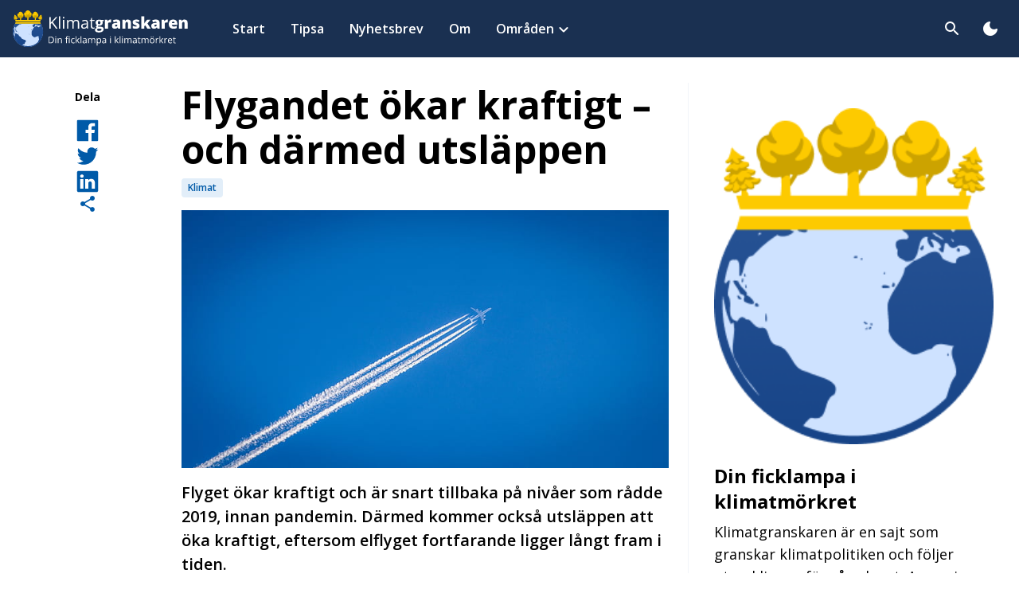

--- FILE ---
content_type: text/html; charset=UTF-8
request_url: https://klimatgranskaren.se/flygandet-okar-kraftigt-och-darmed-utslappen/
body_size: 14207
content:
<!doctype html>
<html lang="sv-SE" xmlns:og="http://opengraphprotocol.org/schema/" xmlns:fb="http://www.facebook.com/2008/fbml">

<head>
	<meta charset="UTF-8">
	<meta name="viewport" content="width=device-width, initial-scale=1">
	<link rel="preconnect" href="https://fonts.googleapis.com">
	<link rel="preconnect" href="https://fonts.gstatic.com" crossorigin>
	<link href="https://fonts.googleapis.com/css2?family=Open+Sans:ital,wght@0,300;0,400;0,500;0,600;0,700;0,800;1,300;1,400;1,500;1,600;1,700;1,800&display=swap" rel="stylesheet">
	<link href="https://fonts.googleapis.com/icon?family=Material+Icons+Round" rel="stylesheet">
	<meta property="fb:admins" content="A50BdSM2pBKilfv8_fvtooU"/><meta property="og:title" content="Flygandet ökar kraftigt &#8211; och därmed utsläppen"/><meta property="og:description" content=""/><meta property="og:type" content="article"/><meta property="og:url" content="https://klimatgranskaren.se/flygandet-okar-kraftigt-och-darmed-utslappen/"/><meta property="og:site_name" content="Klimatgranskaren"/><meta property="og:image" content="https://klimatgranskaren.se/wp-content/uploads/2023/01/airplane-pollution-300x159.jpeg"/>
    <meta name='robots' content='index, follow, max-image-preview:large, max-snippet:-1, max-video-preview:-1' />

	<!-- This site is optimized with the Yoast SEO Premium plugin v26.6 (Yoast SEO v26.6) - https://yoast.com/wordpress/plugins/seo/ -->
	<title>Flygandet ökar kraftigt - och därmed utsläppen - Klimatgranskaren</title>
	<link rel="canonical" href="https://klimatgranskaren.se/flygandet-okar-kraftigt-och-darmed-utslappen/" />
	<meta property="og:locale" content="sv_SE" />
	<meta property="og:type" content="article" />
	<meta property="og:title" content="Flygandet ökar kraftigt - och därmed utsläppen" />
	<meta property="og:url" content="https://klimatgranskaren.se/flygandet-okar-kraftigt-och-darmed-utslappen/" />
	<meta property="og:site_name" content="Klimatgranskaren" />
	<meta property="article:published_time" content="2023-01-17T12:41:45+00:00" />
	<meta property="og:image" content="https://klimatgranskaren.se/wp-content/uploads/2023/01/airplane-pollution.jpeg" />
	<meta property="og:image:width" content="728" />
	<meta property="og:image:height" content="385" />
	<meta property="og:image:type" content="image/jpeg" />
	<meta name="author" content="sven" />
	<meta name="twitter:card" content="summary_large_image" />
	<meta name="twitter:label1" content="Skriven av" />
	<meta name="twitter:data1" content="sven" />
	<script type="application/ld+json" class="yoast-schema-graph">{"@context":"https://schema.org","@graph":[{"@type":"Article","@id":"https://klimatgranskaren.se/flygandet-okar-kraftigt-och-darmed-utslappen/#article","isPartOf":{"@id":"https://klimatgranskaren.se/flygandet-okar-kraftigt-och-darmed-utslappen/"},"author":{"name":"sven","@id":"https://klimatgranskaren.se/#/schema/person/3c1c00979310548b431c214d6ddb71d0"},"headline":"Flygandet ökar kraftigt &#8211; och därmed utsläppen","datePublished":"2023-01-17T12:41:45+00:00","mainEntityOfPage":{"@id":"https://klimatgranskaren.se/flygandet-okar-kraftigt-och-darmed-utslappen/"},"wordCount":9,"publisher":{"@id":"https://klimatgranskaren.se/#organization"},"image":{"@id":"https://klimatgranskaren.se/flygandet-okar-kraftigt-och-darmed-utslappen/#primaryimage"},"thumbnailUrl":"https://klimatgranskaren.se/wp-content/uploads/2023/01/airplane-pollution.jpeg","articleSection":["Klimat"],"inLanguage":"sv-SE","copyrightYear":"2023","copyrightHolder":{"@id":"https://klimatgranskaren.se/#organization"}},{"@type":"WebPage","@id":"https://klimatgranskaren.se/flygandet-okar-kraftigt-och-darmed-utslappen/","url":"https://klimatgranskaren.se/flygandet-okar-kraftigt-och-darmed-utslappen/","name":"Flygandet ökar kraftigt - och därmed utsläppen - Klimatgranskaren","isPartOf":{"@id":"https://klimatgranskaren.se/#website"},"primaryImageOfPage":{"@id":"https://klimatgranskaren.se/flygandet-okar-kraftigt-och-darmed-utslappen/#primaryimage"},"image":{"@id":"https://klimatgranskaren.se/flygandet-okar-kraftigt-och-darmed-utslappen/#primaryimage"},"thumbnailUrl":"https://klimatgranskaren.se/wp-content/uploads/2023/01/airplane-pollution.jpeg","datePublished":"2023-01-17T12:41:45+00:00","breadcrumb":{"@id":"https://klimatgranskaren.se/flygandet-okar-kraftigt-och-darmed-utslappen/#breadcrumb"},"inLanguage":"sv-SE","potentialAction":[{"@type":"ReadAction","target":["https://klimatgranskaren.se/flygandet-okar-kraftigt-och-darmed-utslappen/"]}]},{"@type":"ImageObject","inLanguage":"sv-SE","@id":"https://klimatgranskaren.se/flygandet-okar-kraftigt-och-darmed-utslappen/#primaryimage","url":"https://klimatgranskaren.se/wp-content/uploads/2023/01/airplane-pollution.jpeg","contentUrl":"https://klimatgranskaren.se/wp-content/uploads/2023/01/airplane-pollution.jpeg","width":728,"height":385},{"@type":"BreadcrumbList","@id":"https://klimatgranskaren.se/flygandet-okar-kraftigt-och-darmed-utslappen/#breadcrumb","itemListElement":[{"@type":"ListItem","position":1,"name":"Home","item":"https://klimatgranskaren.se/"},{"@type":"ListItem","position":2,"name":"Flygandet ökar kraftigt &#8211; och därmed utsläppen"}]},{"@type":"WebSite","@id":"https://klimatgranskaren.se/#website","url":"https://klimatgranskaren.se/","name":"Klimatgranskaren","description":"Din ficklampa i klimatmörkret","publisher":{"@id":"https://klimatgranskaren.se/#organization"},"potentialAction":[{"@type":"SearchAction","target":{"@type":"EntryPoint","urlTemplate":"https://klimatgranskaren.se/?s={search_term_string}"},"query-input":{"@type":"PropertyValueSpecification","valueRequired":true,"valueName":"search_term_string"}}],"inLanguage":"sv-SE"},{"@type":"Organization","@id":"https://klimatgranskaren.se/#organization","name":"Klimatgranskaren","alternateName":"KG","url":"https://klimatgranskaren.se/","logo":{"@type":"ImageObject","inLanguage":"sv-SE","@id":"https://klimatgranskaren.se/#/schema/logo/image/","url":"https://klimatgranskaren.se/wp-content/uploads/2025/12/kg-logo.jpg","contentUrl":"https://klimatgranskaren.se/wp-content/uploads/2025/12/kg-logo.jpg","width":200,"height":200,"caption":"Klimatgranskaren"},"image":{"@id":"https://klimatgranskaren.se/#/schema/logo/image/"},"foundingDate":"2023-01-01","publishingPrinciples":"https://klimatgranskaren.se/om/","ownershipFundingInfo":"https://klimatgranskaren.se/om/"},{"@type":"Person","@id":"https://klimatgranskaren.se/#/schema/person/3c1c00979310548b431c214d6ddb71d0","name":"sven","image":{"@type":"ImageObject","inLanguage":"sv-SE","@id":"https://klimatgranskaren.se/#/schema/person/image/","url":"https://secure.gravatar.com/avatar/33ec3b2af05a281f2307e20fff6aedffc541ed493ab733bc118ea2e4f5d55bb8?s=96&d=mm&r=g","contentUrl":"https://secure.gravatar.com/avatar/33ec3b2af05a281f2307e20fff6aedffc541ed493ab733bc118ea2e4f5d55bb8?s=96&d=mm&r=g","caption":"sven"},"url":"https://klimatgranskaren.se/author/sven/"}]}</script>
	<!-- / Yoast SEO Premium plugin. -->


<link rel='dns-prefetch' href='//www.googletagmanager.com' />
<link rel='dns-prefetch' href='//stats.wp.com' />
<link rel="alternate" type="application/rss+xml" title="Klimatgranskaren &raquo; Webbflöde" href="https://klimatgranskaren.se/feed/" />
<link rel="alternate" type="application/rss+xml" title="Klimatgranskaren &raquo; Kommentarsflöde" href="https://klimatgranskaren.se/comments/feed/" />
<link rel="alternate" type="application/rss+xml" title="Klimatgranskaren &raquo; Kommentarsflöde för Flygandet ökar kraftigt &#8211; och därmed utsläppen" href="https://klimatgranskaren.se/flygandet-okar-kraftigt-och-darmed-utslappen/feed/" />
<link rel="alternate" title="oEmbed (JSON)" type="application/json+oembed" href="https://klimatgranskaren.se/wp-json/oembed/1.0/embed?url=https%3A%2F%2Fklimatgranskaren.se%2Fflygandet-okar-kraftigt-och-darmed-utslappen%2F" />
<link rel="alternate" title="oEmbed (XML)" type="text/xml+oembed" href="https://klimatgranskaren.se/wp-json/oembed/1.0/embed?url=https%3A%2F%2Fklimatgranskaren.se%2Fflygandet-okar-kraftigt-och-darmed-utslappen%2F&#038;format=xml" />
<style id='classic-theme-styles-inline-css'>
/*! This file is auto-generated */
.wp-block-button__link{color:#fff;background-color:#32373c;border-radius:9999px;box-shadow:none;text-decoration:none;padding:calc(.667em + 2px) calc(1.333em + 2px);font-size:1.125em}.wp-block-file__button{background:#32373c;color:#fff;text-decoration:none}
/*# sourceURL=/wp-includes/css/classic-themes.min.css */
</style>
<link rel='stylesheet' id='wpo_min-header-0-css' href='https://klimatgranskaren.se/wp-content/cache/wpo-minify/1768673822/assets/wpo-minify-header-ef5916b3.min.css' media='all' />
<script src="https://klimatgranskaren.se/wp-content/cache/wpo-minify/1768673822/assets/wpo-minify-header-7ca70e64.min.js" id="wpo_min-header-0-js"></script>

<!-- Kodblock för ”Google-tagg (gtag.js)” tillagt av Site Kit -->
<!-- Kodblock för ”Google Analytics” tillagt av Site Kit -->
<script src="https://www.googletagmanager.com/gtag/js?id=G-GL17PL1P64" id="google_gtagjs-js" async></script>
<script id="google_gtagjs-js-after">
window.dataLayer = window.dataLayer || [];function gtag(){dataLayer.push(arguments);}
gtag("set","linker",{"domains":["klimatgranskaren.se"]});
gtag("js", new Date());
gtag("set", "developer_id.dZTNiMT", true);
gtag("config", "G-GL17PL1P64");
//# sourceURL=google_gtagjs-js-after
</script>
<link rel="https://api.w.org/" href="https://klimatgranskaren.se/wp-json/" /><link rel="alternate" title="JSON" type="application/json" href="https://klimatgranskaren.se/wp-json/wp/v2/posts/784" /><link rel="EditURI" type="application/rsd+xml" title="RSD" href="https://klimatgranskaren.se/xmlrpc.php?rsd" />
<meta name="generator" content="WordPress 6.9" />
<link rel='shortlink' href='https://klimatgranskaren.se/?p=784' />
<meta name="generator" content="Site Kit by Google 1.168.0" />	<style>img#wpstats{display:none}</style>
		<link rel="pingback" href="https://klimatgranskaren.se/xmlrpc.php">		<style type="text/css">
			.site-title,
			.site-description {
				position: absolute;
				clip: rect(1px, 1px, 1px, 1px);
			}

					</style>
<link rel="icon" href="https://klimatgranskaren.se/wp-content/uploads/2026/01/cropped-skarmbild-2026-01-02-121129-32x32.png" sizes="32x32" />
<link rel="icon" href="https://klimatgranskaren.se/wp-content/uploads/2026/01/cropped-skarmbild-2026-01-02-121129-192x192.png" sizes="192x192" />
<link rel="apple-touch-icon" href="https://klimatgranskaren.se/wp-content/uploads/2026/01/cropped-skarmbild-2026-01-02-121129-180x180.png" />
<meta name="msapplication-TileImage" content="https://klimatgranskaren.se/wp-content/uploads/2026/01/cropped-skarmbild-2026-01-02-121129-270x270.png" />
<style id='global-styles-inline-css'>
:root{--wp--preset--aspect-ratio--square: 1;--wp--preset--aspect-ratio--4-3: 4/3;--wp--preset--aspect-ratio--3-4: 3/4;--wp--preset--aspect-ratio--3-2: 3/2;--wp--preset--aspect-ratio--2-3: 2/3;--wp--preset--aspect-ratio--16-9: 16/9;--wp--preset--aspect-ratio--9-16: 9/16;--wp--preset--color--black: #000000;--wp--preset--color--cyan-bluish-gray: #abb8c3;--wp--preset--color--white: #ffffff;--wp--preset--color--pale-pink: #f78da7;--wp--preset--color--vivid-red: #cf2e2e;--wp--preset--color--luminous-vivid-orange: #ff6900;--wp--preset--color--luminous-vivid-amber: #fcb900;--wp--preset--color--light-green-cyan: #7bdcb5;--wp--preset--color--vivid-green-cyan: #00d084;--wp--preset--color--pale-cyan-blue: #8ed1fc;--wp--preset--color--vivid-cyan-blue: #0693e3;--wp--preset--color--vivid-purple: #9b51e0;--wp--preset--gradient--vivid-cyan-blue-to-vivid-purple: linear-gradient(135deg,rgb(6,147,227) 0%,rgb(155,81,224) 100%);--wp--preset--gradient--light-green-cyan-to-vivid-green-cyan: linear-gradient(135deg,rgb(122,220,180) 0%,rgb(0,208,130) 100%);--wp--preset--gradient--luminous-vivid-amber-to-luminous-vivid-orange: linear-gradient(135deg,rgb(252,185,0) 0%,rgb(255,105,0) 100%);--wp--preset--gradient--luminous-vivid-orange-to-vivid-red: linear-gradient(135deg,rgb(255,105,0) 0%,rgb(207,46,46) 100%);--wp--preset--gradient--very-light-gray-to-cyan-bluish-gray: linear-gradient(135deg,rgb(238,238,238) 0%,rgb(169,184,195) 100%);--wp--preset--gradient--cool-to-warm-spectrum: linear-gradient(135deg,rgb(74,234,220) 0%,rgb(151,120,209) 20%,rgb(207,42,186) 40%,rgb(238,44,130) 60%,rgb(251,105,98) 80%,rgb(254,248,76) 100%);--wp--preset--gradient--blush-light-purple: linear-gradient(135deg,rgb(255,206,236) 0%,rgb(152,150,240) 100%);--wp--preset--gradient--blush-bordeaux: linear-gradient(135deg,rgb(254,205,165) 0%,rgb(254,45,45) 50%,rgb(107,0,62) 100%);--wp--preset--gradient--luminous-dusk: linear-gradient(135deg,rgb(255,203,112) 0%,rgb(199,81,192) 50%,rgb(65,88,208) 100%);--wp--preset--gradient--pale-ocean: linear-gradient(135deg,rgb(255,245,203) 0%,rgb(182,227,212) 50%,rgb(51,167,181) 100%);--wp--preset--gradient--electric-grass: linear-gradient(135deg,rgb(202,248,128) 0%,rgb(113,206,126) 100%);--wp--preset--gradient--midnight: linear-gradient(135deg,rgb(2,3,129) 0%,rgb(40,116,252) 100%);--wp--preset--font-size--small: 13px;--wp--preset--font-size--medium: 20px;--wp--preset--font-size--large: 36px;--wp--preset--font-size--x-large: 42px;--wp--preset--spacing--20: 0.44rem;--wp--preset--spacing--30: 0.67rem;--wp--preset--spacing--40: 1rem;--wp--preset--spacing--50: 1.5rem;--wp--preset--spacing--60: 2.25rem;--wp--preset--spacing--70: 3.38rem;--wp--preset--spacing--80: 5.06rem;--wp--preset--shadow--natural: 6px 6px 9px rgba(0, 0, 0, 0.2);--wp--preset--shadow--deep: 12px 12px 50px rgba(0, 0, 0, 0.4);--wp--preset--shadow--sharp: 6px 6px 0px rgba(0, 0, 0, 0.2);--wp--preset--shadow--outlined: 6px 6px 0px -3px rgb(255, 255, 255), 6px 6px rgb(0, 0, 0);--wp--preset--shadow--crisp: 6px 6px 0px rgb(0, 0, 0);}:where(.is-layout-flex){gap: 0.5em;}:where(.is-layout-grid){gap: 0.5em;}body .is-layout-flex{display: flex;}.is-layout-flex{flex-wrap: wrap;align-items: center;}.is-layout-flex > :is(*, div){margin: 0;}body .is-layout-grid{display: grid;}.is-layout-grid > :is(*, div){margin: 0;}:where(.wp-block-columns.is-layout-flex){gap: 2em;}:where(.wp-block-columns.is-layout-grid){gap: 2em;}:where(.wp-block-post-template.is-layout-flex){gap: 1.25em;}:where(.wp-block-post-template.is-layout-grid){gap: 1.25em;}.has-black-color{color: var(--wp--preset--color--black) !important;}.has-cyan-bluish-gray-color{color: var(--wp--preset--color--cyan-bluish-gray) !important;}.has-white-color{color: var(--wp--preset--color--white) !important;}.has-pale-pink-color{color: var(--wp--preset--color--pale-pink) !important;}.has-vivid-red-color{color: var(--wp--preset--color--vivid-red) !important;}.has-luminous-vivid-orange-color{color: var(--wp--preset--color--luminous-vivid-orange) !important;}.has-luminous-vivid-amber-color{color: var(--wp--preset--color--luminous-vivid-amber) !important;}.has-light-green-cyan-color{color: var(--wp--preset--color--light-green-cyan) !important;}.has-vivid-green-cyan-color{color: var(--wp--preset--color--vivid-green-cyan) !important;}.has-pale-cyan-blue-color{color: var(--wp--preset--color--pale-cyan-blue) !important;}.has-vivid-cyan-blue-color{color: var(--wp--preset--color--vivid-cyan-blue) !important;}.has-vivid-purple-color{color: var(--wp--preset--color--vivid-purple) !important;}.has-black-background-color{background-color: var(--wp--preset--color--black) !important;}.has-cyan-bluish-gray-background-color{background-color: var(--wp--preset--color--cyan-bluish-gray) !important;}.has-white-background-color{background-color: var(--wp--preset--color--white) !important;}.has-pale-pink-background-color{background-color: var(--wp--preset--color--pale-pink) !important;}.has-vivid-red-background-color{background-color: var(--wp--preset--color--vivid-red) !important;}.has-luminous-vivid-orange-background-color{background-color: var(--wp--preset--color--luminous-vivid-orange) !important;}.has-luminous-vivid-amber-background-color{background-color: var(--wp--preset--color--luminous-vivid-amber) !important;}.has-light-green-cyan-background-color{background-color: var(--wp--preset--color--light-green-cyan) !important;}.has-vivid-green-cyan-background-color{background-color: var(--wp--preset--color--vivid-green-cyan) !important;}.has-pale-cyan-blue-background-color{background-color: var(--wp--preset--color--pale-cyan-blue) !important;}.has-vivid-cyan-blue-background-color{background-color: var(--wp--preset--color--vivid-cyan-blue) !important;}.has-vivid-purple-background-color{background-color: var(--wp--preset--color--vivid-purple) !important;}.has-black-border-color{border-color: var(--wp--preset--color--black) !important;}.has-cyan-bluish-gray-border-color{border-color: var(--wp--preset--color--cyan-bluish-gray) !important;}.has-white-border-color{border-color: var(--wp--preset--color--white) !important;}.has-pale-pink-border-color{border-color: var(--wp--preset--color--pale-pink) !important;}.has-vivid-red-border-color{border-color: var(--wp--preset--color--vivid-red) !important;}.has-luminous-vivid-orange-border-color{border-color: var(--wp--preset--color--luminous-vivid-orange) !important;}.has-luminous-vivid-amber-border-color{border-color: var(--wp--preset--color--luminous-vivid-amber) !important;}.has-light-green-cyan-border-color{border-color: var(--wp--preset--color--light-green-cyan) !important;}.has-vivid-green-cyan-border-color{border-color: var(--wp--preset--color--vivid-green-cyan) !important;}.has-pale-cyan-blue-border-color{border-color: var(--wp--preset--color--pale-cyan-blue) !important;}.has-vivid-cyan-blue-border-color{border-color: var(--wp--preset--color--vivid-cyan-blue) !important;}.has-vivid-purple-border-color{border-color: var(--wp--preset--color--vivid-purple) !important;}.has-vivid-cyan-blue-to-vivid-purple-gradient-background{background: var(--wp--preset--gradient--vivid-cyan-blue-to-vivid-purple) !important;}.has-light-green-cyan-to-vivid-green-cyan-gradient-background{background: var(--wp--preset--gradient--light-green-cyan-to-vivid-green-cyan) !important;}.has-luminous-vivid-amber-to-luminous-vivid-orange-gradient-background{background: var(--wp--preset--gradient--luminous-vivid-amber-to-luminous-vivid-orange) !important;}.has-luminous-vivid-orange-to-vivid-red-gradient-background{background: var(--wp--preset--gradient--luminous-vivid-orange-to-vivid-red) !important;}.has-very-light-gray-to-cyan-bluish-gray-gradient-background{background: var(--wp--preset--gradient--very-light-gray-to-cyan-bluish-gray) !important;}.has-cool-to-warm-spectrum-gradient-background{background: var(--wp--preset--gradient--cool-to-warm-spectrum) !important;}.has-blush-light-purple-gradient-background{background: var(--wp--preset--gradient--blush-light-purple) !important;}.has-blush-bordeaux-gradient-background{background: var(--wp--preset--gradient--blush-bordeaux) !important;}.has-luminous-dusk-gradient-background{background: var(--wp--preset--gradient--luminous-dusk) !important;}.has-pale-ocean-gradient-background{background: var(--wp--preset--gradient--pale-ocean) !important;}.has-electric-grass-gradient-background{background: var(--wp--preset--gradient--electric-grass) !important;}.has-midnight-gradient-background{background: var(--wp--preset--gradient--midnight) !important;}.has-small-font-size{font-size: var(--wp--preset--font-size--small) !important;}.has-medium-font-size{font-size: var(--wp--preset--font-size--medium) !important;}.has-large-font-size{font-size: var(--wp--preset--font-size--large) !important;}.has-x-large-font-size{font-size: var(--wp--preset--font-size--x-large) !important;}
/*# sourceURL=global-styles-inline-css */
</style>
</head>

<body class="wp-singular post-template-default single single-post postid-784 single-format-standard wp-theme-lwlightning bg-white dark:bg-blue-900 m-0 group/body no-sidebar">
	
	<div id="page" class="site">
		<a class="skip-link screen-reader-text" href="#primary">Skip to content</a>

		<header id="masthead" class="sticky top-0 z-50 bg-blue-800 site-header dark:bg-[#1b2535]">
			<div class="container">
				
<nav id="site-navigation" class="flex items-center py-2 main-navigation md:py-4 lg:py-0">
    <div class="flex items-center mr-4 nav-left">
        <a class="site-logo md:flex-shrink-0 flex flex-col items-start logo-img" href="https://klimatgranskaren.se">

                            <div class="max-w-[220px]">
                    <img src="https://klimatgranskaren.se/wp-content/uploads/2023/01/kg-logo-w-sub.svg" class="logo dark:hidden" alt="" decoding="async" />                    <img src="https://klimatgranskaren.se/wp-content/uploads/2023/01/kg-logo-w-sub.svg" class="logo hidden dark:block" alt="" decoding="async" />                </div>
                    </a>

        <div id="main-menu" class="max-lg:absolute left-0 lg:px-4 py-6 lg:p-0 mx-auto min-w-full max-lg:bg-blue-800 max-lg:dark:bg-[#1b2535] lg:min-w-[320px] top-full hidden lg:block h-[calc(100vh-56px)] md:h-[calc(100vh-72px)] lg:h-auto max-lg:group-[.main-menu-open]/body:block"><ul id="primary-menu" class="flex flex-col w-full lg:flex-row lg:items-center lg:ml-6 max-lg:overflow-auto h-full lg:h-auto"><li id="menu-item-366" class="menu-item menu-item-type-post_type menu-item-object-page menu-item-home parent-item group lg:rounded-none px-6 lg:px-0"><a href="https://klimatgranskaren.se/"class="block w-full font-sans py-2 font-semibold text-lg lg:text-base text-white menu-item-link gap-x-2 transition-colors duration-200 transition-none lg:py-6 lg:px-3 xl:px-4 lg:w-auto lg:hover:text-blue-200"><span class="pointer-events-none menu-item-title">Start</span></a></li>
<li id="menu-item-291" class="menu-item menu-item-type-post_type menu-item-object-page parent-item group lg:rounded-none px-6 lg:px-0"><a href="https://klimatgranskaren.se/tipsa/"class="block w-full font-sans py-2 font-semibold text-lg lg:text-base text-white menu-item-link gap-x-2 transition-colors duration-200 transition-none lg:py-6 lg:px-3 xl:px-4 lg:w-auto lg:hover:text-blue-200"><span class="pointer-events-none menu-item-title">Tipsa</span></a></li>
<li id="menu-item-282" class="menu-item menu-item-type-post_type menu-item-object-page parent-item group lg:rounded-none px-6 lg:px-0"><a href="https://klimatgranskaren.se/nyhetsbrev/"class="block w-full font-sans py-2 font-semibold text-lg lg:text-base text-white menu-item-link gap-x-2 transition-colors duration-200 transition-none lg:py-6 lg:px-3 xl:px-4 lg:w-auto lg:hover:text-blue-200"><span class="pointer-events-none menu-item-title">Nyhetsbrev</span></a></li>
<li id="menu-item-283" class="menu-item menu-item-type-post_type menu-item-object-page parent-item group lg:rounded-none px-6 lg:px-0"><a href="https://klimatgranskaren.se/om/"class="block w-full font-sans py-2 font-semibold text-lg lg:text-base text-white menu-item-link gap-x-2 transition-colors duration-200 transition-none lg:py-6 lg:px-3 xl:px-4 lg:w-auto lg:hover:text-blue-200"><span class="pointer-events-none menu-item-title">Om</span></a></li>
<li id="menu-item-1812" class="menu-item menu-item-type-post_type menu-item-object-page menu-item-has-children parent-item group lg:rounded-none px-6 lg:px-0"><span class="flex justify-between items-center w-full lg:p-0 lg:bg-none"><a href="https://klimatgranskaren.se/omraden/"class="block w-full font-sans py-2 font-semibold text-lg lg:text-base text-white menu-item-link gap-x-2 transition-colors duration-200 transition-none lg:py-6 lg:px-3 xl:px-4 lg:w-auto lg:hover:text-blue-200 lg:!pr-1"><span class="pointer-events-none menu-item-title">Områden</span></a>
            <button class='flex items-center justify-center shrink-0 w-10 h-6 p-0 ml-auto lg:w-4 lg:h-4 sub-menu-toggle-button main-item-button lg:pointer-events-none text-white lg:mt-0.5'>
                <span class='duration-300 pointer-events-none text-inherit material-icons-round'>expand_more</span>
            </button></span><ul class="sub-menu sub-menu-0">
            <svg xmlns="http://www.w3.org/2000/svg" width="18" height="15" viewBox="0 0 18 15" fill="none" class="absolute left-0 bottom-[calc(100%-4px)] hidden lg:block right-0 mx-auto size-5 drop-shadow-negative z-20">
                <path d="M8.30718 1.2C8.6151 0.666666 9.3849 0.666667 9.69282 1.2L16.9674 13.8C17.2754 14.3333 16.8905 15 16.2746 15H1.72539C1.10955 15 0.724646 14.3333 1.03257 13.8L8.30718 1.2Z" fill="white"/>
            </svg><li id="menu-item-1814" class="menu-item menu-item-type-taxonomy menu-item-object-category current-post-ancestor current-menu-parent current-post-parent sub-menu-item group-hover:block"><a href="https://klimatgranskaren.se/category/klimat/"class="block w-full font-sans py-2 font-semibold text-lg lg:text-base text-white menu-item-link gap-x-2 transition-colors duration-200 w-full lg:px-6 lg:text-blue-800 dark:text-blue-100 lg:hover:text-blue-800 dark:hover:text-blue-200"><span class="pointer-events-none menu-item-title">Klimat</span></a></li>
<li id="menu-item-1815" class="menu-item menu-item-type-taxonomy menu-item-object-category sub-menu-item group-hover:block"><a href="https://klimatgranskaren.se/category/energi/"class="block w-full font-sans py-2 font-semibold text-lg lg:text-base text-white menu-item-link gap-x-2 transition-colors duration-200 w-full lg:px-6 lg:text-blue-800 dark:text-blue-100 lg:hover:text-blue-800 dark:hover:text-blue-200"><span class="pointer-events-none menu-item-title">Energi</span></a></li>
<li id="menu-item-1816" class="menu-item menu-item-type-taxonomy menu-item-object-category sub-menu-item group-hover:block"><a href="https://klimatgranskaren.se/category/natur/"class="block w-full font-sans py-2 font-semibold text-lg lg:text-base text-white menu-item-link gap-x-2 transition-colors duration-200 w-full lg:px-6 lg:text-blue-800 dark:text-blue-100 lg:hover:text-blue-800 dark:hover:text-blue-200"><span class="pointer-events-none menu-item-title">Natur</span></a></li>
<li id="menu-item-1817" class="menu-item menu-item-type-taxonomy menu-item-object-category sub-menu-item group-hover:block"><a href="https://klimatgranskaren.se/category/transport/"class="block w-full font-sans py-2 font-semibold text-lg lg:text-base text-white menu-item-link gap-x-2 transition-colors duration-200 w-full lg:px-6 lg:text-blue-800 dark:text-blue-100 lg:hover:text-blue-800 dark:hover:text-blue-200"><span class="pointer-events-none menu-item-title">Transport</span></a></li>
</ul></li>
<button class="flex gap-2 justify-start items-center px-4 mt-auto text-sm text-white rounded-full lg:hidden toggle-dark-mode" aria-label="Toggla dark mode">
            <span class="text-lg pointer-events-none material-icons-round dark-mode">dark_mode</span>
            <span class="pointer-events-none">Mörkt/Ljust läge</span>
        </button></ul></div>    </div>

    

    <button class="search-toggle btn hover:bg-blue-100/10 nav-btn ml-auto" aria-label="Toggla sök" title="Sök">
        <span class="text-white pointer-events-none material-icons-round">search</span>
    </button>

    <div class="hidden absolute right-0 left-0 top-full px-1 pb-1 mx-auto w-full max-w-5xl site-search-wrapper">
    <div class="fixed top-0 right-0 left-0 w-full h-full search-overlay bg-black/25"></div>
    <form role="search" method="get" class="relative p-3 text-black bg-white rounded-lg dark:bg-blue-900 dark:text-white search-form" action="https://klimatgranskaren.se">
        <div class="flex gap-3 items-center w-full">

            <button type="submit" class="flex justify-center items-center rounded-lg ring-1 transition-all size-9 sm:size-11 shrink-0 search-submit ring-blue-800/20 dark:ring-white/10 dark:hover:ring-white/40 focus:ring-blue-800/40 hover:ring-blue-800/40">
                <span class="text-lg pointer-events-none material-icons-round">search</span>
            </button>

            <label class="w-full">

                <span class="screen-reader-text">Sök efter:</span>

                <input type="search" class="!text-base !py-0 h-9 sm:h-11 px-4 !my-0 font-normal ring-1 ring-blue-800/10 !border-0 placeholder:text-blue-800/60 focus:ring-blue-800/40 search-field main-search-input placeholder:text-black/90 dark:placeholder:text-white/70 dark:focus:ring-white/40 dark:text-white dark:ring-white/10 dark:bg-[#1b2535]" placeholder="Sök efter artiklar etc." name="s" data-rlvlive="true" data-rlvparentel="#rlvlive" data-rlvconfig="default">

            </label>

            <button type="button" class="flex justify-center items-center px-2 text-xs rounded-lg ring-1 transition-all duration-300 cursor-pointer dark:ring-white/10 dark:hover:ring-white/40 shrink-0 size-9 sm:size-11 close-search ring-blue-800/20 focus:ring-blue-800/40 hover:ring-blue-800/40" aria-label="Stäng sökrutan">
                <span class="text-base pointer-events-none material-icons-round">close</span>
            </button>

        </div>
        <div id="rlvlive"></div>
    </form>
</div>
    <div class="flex items-center nav-right">

        <button class="hidden items-center p-2 ml-2 rounded-full hover:bg-blue-100/10 lg:inline-flex toggle-dark-mode" aria-label="Toggla dark mode">
            <span class="text-white pointer-events-none material-icons-round dark-mode">dark_mode</span>
        </button>

        <button id="main-menu-toggle" class="-mr-2 text-white sm:ml-2 btn nav-btn main-menu-toggle-btn lg:hidden" aria-label="Toggla menyn" title="Toggla menyn">
            <span class="text-white pointer-events-none material-icons-round group-[.main-menu-open]/body:hidden">menu</span>
            <span class="text-white pointer-events-none material-icons-round group-[.main-menu-open]/body:block hidden">close</span>
        </button>
    </div>
</nav><!-- #site-navigation -->			</div>
		</header><main id="primary" class="site-main">

	<article id="article-784" class="post-784 post type-post status-publish format-standard has-post-thumbnail hentry category-klimat">
		<div class="container">
			<div class="md:grid md:grid-cols-12 md:gap-x-4 lg:gap-x-6 py-4 lg:py-8">
				<aside class="hidden md:col-span-2 lg:block">
					<div class="sticky top-28 dark:text-white">
						
        <div class="gap-3 flex items-center  flex-col">
                            <h5 class="mb-4 text-sm">Dela</h5>
            
            <a class="facebook-share" href="https://www.facebook.com/sharer/sharer.php?u=https://klimatgranskaren.se/flygandet-okar-kraftigt-och-darmed-utslappen/" target="popup" title="Dela på Facebook" data-tooltip-top="Dela på Facebook" onclick="window.open('https://www.facebook.com/sharer/sharer.php?u=https://klimatgranskaren.se/flygandet-okar-kraftigt-och-darmed-utslappen/', 'popup', 'width=600,height=600'); return false;">

                <img class="dark:hidden" src="https://klimatgranskaren.se/wp-content/themes/lwlightning/src/assets/icons/social/icon-fb-d.svg" alt="Dela på Facebook">
                <img class="hidden dark:block" src="https://klimatgranskaren.se/wp-content/themes/lwlightning/src/assets/icons/social/icon-fb-l.svg" alt="Dela på Facebook">
            </a>

            <a class="twitter-share" href="https://twitter.com/intent/tweet?hashtags=klimatgranskaren&original_referer=https://klimatgranskaren.se/flygandet-okar-kraftigt-och-darmed-utslappen/&ref_src=twsrc%5Etfw&related=klimatgranskaren&text=Flygandet ökar kraftigt &#8211; och därmed utsläppen https://klimatgranskaren.se/flygandet-okar-kraftigt-och-darmed-utslappen/&via=klimatgranskaren" target="_blank" title="Dela på Twitter" data-tooltip-top="Dela på Twitter">

                <img class="dark:hidden" src="https://klimatgranskaren.se/wp-content/themes/lwlightning/src/assets/icons/social/icon-tw-d.svg" alt="Dela på Facebook">
                <img class="hidden dark:block" src="https://klimatgranskaren.se/wp-content/themes/lwlightning/src/assets/icons/social/icon-tw-l.svg" alt="Dela på Facebook">
            </a>

            <a class="linkedin-share" href="https://www.linkedin.com/sharing/share-offsite/?url=https://klimatgranskaren.se/flygandet-okar-kraftigt-och-darmed-utslappen/" target="_blank" alt="LinkedIn" title="LinkedIn" data-tooltip-top="Dela på LinkedIn">

                <img class="dark:hidden" src="https://klimatgranskaren.se/wp-content/themes/lwlightning/src/assets/icons/social/icon-li-d.svg" alt="Dela på Facebook">
                <img class="hidden dark:block" src="https://klimatgranskaren.se/wp-content/themes/lwlightning/src/assets/icons/social/icon-li-l.svg" alt="Dela på Facebook">

            </a>

            <div class="flex flex-col gap-3 share-more">
                <div class="ac-header cursor-pointer after:!content-none" data-tooltip-top="Dela mer">
                    <div class="text-blue-700 pointer-events-none dark:text-white material-icons-round">share</div>
                </div>

                <div class="absolute flex-col hidden gap-3 lg:relative">
                    <a class="whatsapp-share" href="https://api.whatsapp.com/send?text=https://klimatgranskaren.se/flygandet-okar-kraftigt-och-darmed-utslappen/" target="_blank" alt="WhatsApp" title="WhatsApp" data-tooltip-top="Dela i WhatsApp">

                        <img class="dark:hidden" src="https://klimatgranskaren.se/wp-content/themes/lwlightning/src/assets/icons/social/icon-wa-d.svg" alt="Dela på Facebook">
                        <img class="hidden dark:block" src="https://klimatgranskaren.se/wp-content/themes/lwlightning/src/assets/icons/social/icon-wa-l.svg" alt="Dela på Facebook">

                    </a>

                    <a class="mail-share" href="mailto:?subject=Klimatgranskaren: Flygandet ökar kraftigt &#8211; och därmed utsläppen&body=Läs på Klimatgranskaren: Flygandet ökar kraftigt &#8211; och därmed utsläppen%0D%0Ahttps://klimatgranskaren.se/flygandet-okar-kraftigt-och-darmed-utslappen/" target="_blank" alt="E-post" title="E-post" data-tooltip-top="Maila">

                        <div class="text-3xl leading-none text-blue-700 dark:text-white material-icons-round">email</div>

                    </a>
                </div>
            </div>
        </div>
					</div>
				</aside>
				<div class="lg:col-span-6 md:col-span-8">
					<header class="entry-header">
						<div class="">
							<h1 class="entry-title dark:text-white">Flygandet ökar kraftigt &#8211; och därmed utsläppen</h1>
							
    <div class="flex flex-wrap gap-1 ">
                                    <a class="px-2 py-1 mr-1 text-xs font-semibold text-blue-700 bg-blue-100 rounded " href="https://klimatgranskaren.se/category/klimat/">
                                    Klimat                                    </a>
            </div>

						</div>

						<img width="728" height="385" src="https://klimatgranskaren.se/wp-content/uploads/2023/01/airplane-pollution.jpeg" class="w-full h-auto py-4" alt="" decoding="async" fetchpriority="high" srcset="https://klimatgranskaren.se/wp-content/uploads/2023/01/airplane-pollution.jpeg 728w, https://klimatgranskaren.se/wp-content/uploads/2023/01/airplane-pollution-300x159.jpeg 300w" sizes="(max-width: 728px) 100vw, 728px" />
													<div class="font-semibold preamble dark:text-white">
								<p>Flyget ökar kraftigt och är snart tillbaka på nivåer som rådde 2019, innan pandemin. Därmed kommer också utsläppen att öka kraftigt, eftersom elflyget fortfarande ligger långt fram i tiden.</p>
							</div>
						
						        <div class="flex items-center p-3 md:p-4 my-4 border-t border-b dark:border-white/5 gap-x-4 dark:text-white">
            <div class="flex-shrink-0 w-16">
                <img width="150" height="150" src="https://klimatgranskaren.se/wp-content/uploads/2022/12/Elander_Sven_SV-880x1150-2-150x150.jpg" class="rounded-full object-contain" alt="" decoding="async" />            </div>

            <div class="w-auto">
                <h4 class="mb-0 text-base"><strong>Sven Elander</strong></h4>

                
                                    <div class="flex items-center">
                        <small class="text-xs flex items-center date lighter" data-tooltip-top="Publicerades">
                            <span class="mr-1 text-sm material-icons-round">create</span>
                            2023-01-17                        </small>
                                                    <small class="flex items-center ml-3 text-xs text-gray-400 date updated" data-tooltip-top="Uppdaterades">
                                <span class="mr-1 text-sm material-icons-round">update</span>
                                2023-01-17                            </small>
                                            </div>
                
            </div>
        </div>

					</header>

					<div class="entry-content">
						
    <section id="" class="pb-4 ab-text section md:pb-6 dark:text-white">
        <div class="flex">
                            <div >
                    
                    <p>Om flyget var ett land skulle det vara världens <a href="https://www.naturskyddsforeningen.se/artiklar/hur-paverkar-flygresor-klimatet/">sjunde</a> största utsläppare. Svenskarnas <a href="https://www.naturskyddsforeningen.se/artiklar/hur-paverkar-flygresor-klimatet/">totala flygresande</a> gav innan coronapandemin upphov till lika stora utsläpp som den samlade bilismen. Under 2020 och 2021 såg vi en rejäl tillbakagång för hela branschen, men snart kan vi vara tillbaka och förbi på den tidigare nivån.</p>
<p>Flygleasingföretaget <a href="https://simpleflying.com/lessor-avolon-pre-pandemic-traffic-june/">Avalon</a> bedömer att flyget kommer vara i kapp 2019 års nivå redan i juni i år. Flygbranschens internationella organisation IATA är något mer försiktig och tror att resandet når ca 85 procent av 2019 års nivå under 2023.</p>
<p>Ökat flyg leder också till ökade utsläpp. De senaste <a href="https://www.scb.se/hitta-statistik/statistik-efter-amne/miljo/miljoekonomi-och-hallbar-utveckling/miljorakenskaper/pong/statistiknyhet/miljorakenskaper---utslapp-till-luft-2a-kvartalet-2022/">siffrorna</a> som finns för Sverige visar att flygets utsläpp ökade med hela 140 procent under andra kvartalet 2022. Elflyg tar upp en stor del av utrymmet i debatten men i praktiken får det ses som en vision som ligger en bra bit fram i tiden. <a href="https://www.forskning.se/2022/11/22/lagprisflyg-fossilfritt#">Forskare</a> menar att det kommer dröja 30 år innan vi kan flyga med gott samvete. Flyget kommer i all väsentlighet drivas av fossila bränslen under överskådlig tid.</p>
<p><a href="https://www.forskning.se/2022/11/22/lagprisflyg-fossilfritt#">Stefan Gössling</a>, professor i turismvetenskap vid Linnéuniversitetet har forskat om hållbar turism och flygande i över 25 år. Hans forskning visar att bara 2 procent av jordens befolkning flyger varje år och att 1 procent av världens befolkning står för mer än hälften av de totala utsläppen koldioxid från passagerarflyg.</p>
                </div>
            
                    </div>
    </section>
					</div>

					

<h5 class="mt-6 text-sm text-center lg:hidden dark:text-white ">Dela</h5>
<div class="sticky bottom-6 dark:text-white lg:hidden">
    
        <div class="gap-3 flex items-center justify-center py-2 bg-white/90 dark:bg-blue-1000/80 rounded-full">
            
            <a class="facebook-share" href="https://www.facebook.com/sharer/sharer.php?u=https://klimatgranskaren.se/flygandet-okar-kraftigt-och-darmed-utslappen/" target="popup" title="Dela på Facebook" data-tooltip-top="Dela på Facebook" onclick="window.open('https://www.facebook.com/sharer/sharer.php?u=https://klimatgranskaren.se/flygandet-okar-kraftigt-och-darmed-utslappen/', 'popup', 'width=600,height=600'); return false;">

                <img class="dark:hidden" src="https://klimatgranskaren.se/wp-content/themes/lwlightning/src/assets/icons/social/icon-fb-d.svg" alt="Dela på Facebook">
                <img class="hidden dark:block" src="https://klimatgranskaren.se/wp-content/themes/lwlightning/src/assets/icons/social/icon-fb-l.svg" alt="Dela på Facebook">
            </a>

            <a class="twitter-share" href="https://twitter.com/intent/tweet?hashtags=klimatgranskaren&original_referer=https://klimatgranskaren.se/flygandet-okar-kraftigt-och-darmed-utslappen/&ref_src=twsrc%5Etfw&related=klimatgranskaren&text=Flygandet ökar kraftigt &#8211; och därmed utsläppen https://klimatgranskaren.se/flygandet-okar-kraftigt-och-darmed-utslappen/&via=klimatgranskaren" target="_blank" title="Dela på Twitter" data-tooltip-top="Dela på Twitter">

                <img class="dark:hidden" src="https://klimatgranskaren.se/wp-content/themes/lwlightning/src/assets/icons/social/icon-tw-d.svg" alt="Dela på Facebook">
                <img class="hidden dark:block" src="https://klimatgranskaren.se/wp-content/themes/lwlightning/src/assets/icons/social/icon-tw-l.svg" alt="Dela på Facebook">
            </a>

            <a class="linkedin-share" href="https://www.linkedin.com/sharing/share-offsite/?url=https://klimatgranskaren.se/flygandet-okar-kraftigt-och-darmed-utslappen/" target="_blank" alt="LinkedIn" title="LinkedIn" data-tooltip-top="Dela på LinkedIn">

                <img class="dark:hidden" src="https://klimatgranskaren.se/wp-content/themes/lwlightning/src/assets/icons/social/icon-li-d.svg" alt="Dela på Facebook">
                <img class="hidden dark:block" src="https://klimatgranskaren.se/wp-content/themes/lwlightning/src/assets/icons/social/icon-li-l.svg" alt="Dela på Facebook">

            </a>

            <div class="flex flex-col gap-3 share-more">
                <div class="ac-open-top cursor-pointer after:!content-none" data-tooltip-top="Dela mer">
                    <div class="text-blue-700 pointer-events-none dark:text-white material-icons-round">share</div>
                </div>

                <div class="absolute flex-col hidden gap-3 lg:relative">
                    <a class="whatsapp-share" href="https://api.whatsapp.com/send?text=https://klimatgranskaren.se/flygandet-okar-kraftigt-och-darmed-utslappen/" target="_blank" alt="WhatsApp" title="WhatsApp" data-tooltip-top="Dela i WhatsApp">

                        <img class="dark:hidden" src="https://klimatgranskaren.se/wp-content/themes/lwlightning/src/assets/icons/social/icon-wa-d.svg" alt="Dela på Facebook">
                        <img class="hidden dark:block" src="https://klimatgranskaren.se/wp-content/themes/lwlightning/src/assets/icons/social/icon-wa-l.svg" alt="Dela på Facebook">

                    </a>

                    <a class="mail-share" href="mailto:?subject=Klimatgranskaren: Flygandet ökar kraftigt &#8211; och därmed utsläppen&body=Läs på Klimatgranskaren: Flygandet ökar kraftigt &#8211; och därmed utsläppen%0D%0Ahttps://klimatgranskaren.se/flygandet-okar-kraftigt-och-darmed-utslappen/" target="_blank" alt="E-post" title="E-post" data-tooltip-top="Maila">

                        <div class="text-3xl leading-none text-blue-700 dark:text-white material-icons-round">email</div>

                    </a>
                </div>
            </div>
        </div>
</div>

<footer class="my-10">
    <div class="related">
        <h3 class="mb-6 dark:text-white">Relaterat</h3>
                    <a class="grid items-center grid-cols-4 py-3 mb-2 text-blue-700 transition-opacity duration-300 border-t hover:text-blue-800 dark:border-white/10 dark:text-white last:border-b gap-x-3 md:gap-x-4 md:py-4 hover:opacity-80" href="https://klimatgranskaren.se/ingen-minister-akte-till-klimatmotet-tre-till-world-economic-forum/">
                                    <div class="col-span-1">
                        <img width="300" height="151" src="https://klimatgranskaren.se/wp-content/uploads/2026/01/skarmavbild-2026-01-20-kl-211350-300x151.png" class="object-cover h-full w-full aspect-square" alt="" decoding="async" srcset="https://klimatgranskaren.se/wp-content/uploads/2026/01/skarmavbild-2026-01-20-kl-211350-300x151.png 300w, https://klimatgranskaren.se/wp-content/uploads/2026/01/skarmavbild-2026-01-20-kl-211350-1024x515.png 1024w, https://klimatgranskaren.se/wp-content/uploads/2026/01/skarmavbild-2026-01-20-kl-211350-768x386.png 768w, https://klimatgranskaren.se/wp-content/uploads/2026/01/skarmavbild-2026-01-20-kl-211350.png 1054w" sizes="(max-width: 300px) 100vw, 300px" />                    </div>
                
                <div class="col-span-3 related-card-body">
                    
    <div class="flex flex-wrap gap-1 ">
                                        <div class="px-2 py-1 mr-1 text-xs font-semibold text-blue-700 bg-blue-100 rounded bg-transparent py-0 pl-0 dark:text-blue-600">
                                        Klimat                        </div>
</div>

                    <h4 class="mb-1 text-sm text-blue-800 dark:text-white sm:text-base md:text-lg"><strong>Ingen minister åkte till klimatmötet — tre till World Economic Forum</strong></h4>
                    <p class="hidden mb-1 text-sm sm:line-clamp-1 dark:text-white/80 text-blue-800/80 md:line-clamp-2">Inget svenskt statsråd åkte till klimattoppmötet COP30 i Brasilien. Men tre har hittat tid i kalendern för att åka på World Economic Forum i Davos.
</p>
                    <small class="text-xs text-gray-400 date">2026/01/20</small>
                </div>
            </a>
                    <a class="grid items-center grid-cols-4 py-3 mb-2 text-blue-700 transition-opacity duration-300 border-t hover:text-blue-800 dark:border-white/10 dark:text-white last:border-b gap-x-3 md:gap-x-4 md:py-4 hover:opacity-80" href="https://klimatgranskaren.se/jatteavtal-for-sydamerikanskt-kott-djur-miljo-svenska-bonder-och-hushall-forlorare/">
                                    <div class="col-span-1">
                        <img width="300" height="200" src="https://klimatgranskaren.se/wp-content/uploads/2026/01/getty-images-rb5sexc4wxs-unsplash-300x200.jpg" class="object-cover h-full w-full aspect-square" alt="" decoding="async" srcset="https://klimatgranskaren.se/wp-content/uploads/2026/01/getty-images-rb5sexc4wxs-unsplash-300x200.jpg 300w, https://klimatgranskaren.se/wp-content/uploads/2026/01/getty-images-rb5sexc4wxs-unsplash-1024x683.jpg 1024w, https://klimatgranskaren.se/wp-content/uploads/2026/01/getty-images-rb5sexc4wxs-unsplash-768x512.jpg 768w, https://klimatgranskaren.se/wp-content/uploads/2026/01/getty-images-rb5sexc4wxs-unsplash-1536x1024.jpg 1536w, https://klimatgranskaren.se/wp-content/uploads/2026/01/getty-images-rb5sexc4wxs-unsplash-2048x1365.jpg 2048w" sizes="(max-width: 300px) 100vw, 300px" />                    </div>
                
                <div class="col-span-3 related-card-body">
                    
    <div class="flex flex-wrap gap-1 ">
                                        <div class="px-2 py-1 mr-1 text-xs font-semibold text-blue-700 bg-blue-100 rounded bg-transparent py-0 pl-0 dark:text-blue-600">
                                        Klimat                        </div>
                                <div class="px-2 py-1 mr-1 text-xs font-semibold text-blue-700 bg-blue-100 rounded bg-transparent py-0 pl-0 dark:text-blue-600">
                                        Världen                        </div>
</div>

                    <h4 class="mb-1 text-sm text-blue-800 dark:text-white sm:text-base md:text-lg"><strong>Jätteavtal för sydamerikanskt kött &#8211; djur, miljö, svenska bönder och hushåll förlorare</strong></h4>
                    <p class="hidden mb-1 text-sm sm:line-clamp-1 dark:text-white/80 text-blue-800/80 md:line-clamp-2">Mercosuravtalet ska öka importen av sydamerikanskt kött. Svenska bönder och djurrättsorganisationer larmar för de låga krav som ställs på djurhållning i Sydamerika &#8211; men regeringen jublar.
</p>
                    <small class="text-xs text-gray-400 date">2026/01/17</small>
                </div>
            </a>
                    <a class="grid items-center grid-cols-4 py-3 mb-2 text-blue-700 transition-opacity duration-300 border-t hover:text-blue-800 dark:border-white/10 dark:text-white last:border-b gap-x-3 md:gap-x-4 md:py-4 hover:opacity-80" href="https://klimatgranskaren.se/ministern-om-superrikas-utslapp-lyxjakten-ska-vara-en-eljakt/">
                                    <div class="col-span-1">
                        <img width="300" height="134" src="https://klimatgranskaren.se/wp-content/uploads/2026/01/skarmavbild-2026-01-15-kl-152350-300x134.png" class="object-cover h-full w-full aspect-square" alt="" decoding="async" srcset="https://klimatgranskaren.se/wp-content/uploads/2026/01/skarmavbild-2026-01-15-kl-152350-300x134.png 300w, https://klimatgranskaren.se/wp-content/uploads/2026/01/skarmavbild-2026-01-15-kl-152350-1024x459.png 1024w, https://klimatgranskaren.se/wp-content/uploads/2026/01/skarmavbild-2026-01-15-kl-152350-768x344.png 768w, https://klimatgranskaren.se/wp-content/uploads/2026/01/skarmavbild-2026-01-15-kl-152350.png 1308w" sizes="(max-width: 300px) 100vw, 300px" />                    </div>
                
                <div class="col-span-3 related-card-body">
                    
    <div class="flex flex-wrap gap-1 ">
                                        <div class="px-2 py-1 mr-1 text-xs font-semibold text-blue-700 bg-blue-100 rounded bg-transparent py-0 pl-0 dark:text-blue-600">
                                        Klimat                        </div>
</div>

                    <h4 class="mb-1 text-sm text-blue-800 dark:text-white sm:text-base md:text-lg"><strong>Ministern om superrikas utsläpp: &#8221;lyxjakten ska vara en eljakt&#8221;</strong></h4>
                    <p class="hidden mb-1 text-sm sm:line-clamp-1 dark:text-white/80 text-blue-800/80 md:line-clamp-2">De rika i världen har redan hunnit bränna upp sitt utsläppsutrymme för 2026. Men när ministern fick frågan i riksdagen om att reglera de superrikas utsläpp var svaret oväntat.
</p>
                    <small class="text-xs text-gray-400 date">2026/01/15</small>
                </div>
            </a>
            </div>
</footer>				</div>

									    <aside class="flex-col col-span-4 py-8 md:border-l border-solid md:px-4 lg:px-8 border-slate-100 dark:border-white/5 md:!pr-0 lg:!pr-4 flex">

        

    <section id="" class="pb-4 sb-image section md:pb-6 dark:text-white">
        
        <img width="224" height="269" src="https://klimatgranskaren.se/wp-content/uploads/2023/10/kg-logo-only-2-1.png" class="w-full" alt="" decoding="async" />
    </section>

    <section id="din-ficklampa-i-klimatmorkret" class="pb-4 sb-text section md:pb-6 dark:text-white">
                                    <h4>Din ficklampa i klimatmörkret</h4>
            
            <p>Klimatgranskaren är en sajt som granskar klimatpolitiken och följer utvecklingen för vår planet. Ansvarig utgivare: Sven Elander.</p>
            </section>

    <section id="" class="pb-4 sb-post-listing md:pb-6 dark:text-white">
                    <h4>Mest lästa</h4>
        
                    
                <div class="pb-4 mb-4 border-b dark:border-white/5 md:mb-6 md:pb-6">
                    
        <div class="card group small-card" data-post-id="4873">
            <div class="h-full pb-8 bg-white border-b md:rounded md:p-3 md:border dark:bg-transparent dark:border-white/5 !p-0 !border-none">
                <a class="flex flex-col h-full" href="https://klimatgranskaren.se/miljoministern-hyllade-forslaget-innan-hon-sankte-det/">

                    <div class="w-full mb-3 overflow-hidden rounded-sm card-image md:mb-4">
                        <img width="605" height="340" src="https://klimatgranskaren.se/wp-content/uploads/2024/01/romina.png" class="object-cover w-full h-full aspect-4/3 group-hover:scale-105 transition-transform duration-300 object-center" alt="" decoding="async" srcset="https://klimatgranskaren.se/wp-content/uploads/2024/01/romina.png 605w, https://klimatgranskaren.se/wp-content/uploads/2024/01/romina-300x169.png 300w" sizes="(max-width: 605px) 100vw, 605px" />                    </div>

                    <div class="flex flex-col card-body">

                        
    <div class="flex flex-wrap gap-1 mb-4">
                                        <div class="px-2 py-1 mr-1 text-xs font-semibold text-blue-700 bg-blue-100 rounded mb-1">
                                        Klimat                        </div>
                                <div class="px-2 py-1 mr-1 text-xs font-semibold text-blue-700 bg-blue-100 rounded mb-1">
                                        Natur                        </div>
</div>


                        <h3 class="mb-2 text-2xl dark:text-white">Miljöministern hyllade förslaget - innan hon sänkte det</h3>

                                                    <div class="mb-2 !text-base dark:text-white">Miljöministern hyllade nyligen EU:s nya lag för att restaurera skadad natur. Nu har hon sänkt förslaget tillsammans med Ungern.
</div>
                        
                    </div>

                                            <div class="flex items-center">
                            <small class="flex items-center text-xs date" data-tooltip-top="Publicerades">
                                <span class="mr-1 text-sm material-icons-round">create</span>
                                2024-03-25                            </small>
                        </div>
                                    </a>
            </div>
        </div>
                </div>

            
                <div class="pb-4 mb-4 border-b dark:border-white/5 md:mb-6 md:pb-6">
                    
        <div class="card group small-card" data-post-id="4794">
            <div class="h-full pb-8 bg-white border-b md:rounded md:p-3 md:border dark:bg-transparent dark:border-white/5 !p-0 !border-none">
                <a class="flex flex-col h-full" href="https://klimatgranskaren.se/kallduschen-ministerns-palett-av-atgarder-gick-just-upp-i-rok/">

                    <div class="w-full mb-3 overflow-hidden rounded-sm card-image md:mb-4">
                        <img width="768" height="514" src="https://klimatgranskaren.se/wp-content/uploads/2023/11/romina-4-768x514.png" class="object-cover w-full h-full aspect-4/3 group-hover:scale-105 transition-transform duration-300 object-center" alt="" decoding="async" srcset="https://klimatgranskaren.se/wp-content/uploads/2023/11/romina-4-768x514.png 768w, https://klimatgranskaren.se/wp-content/uploads/2023/11/romina-4-300x201.png 300w, https://klimatgranskaren.se/wp-content/uploads/2023/11/romina-4.png 893w" sizes="(max-width: 768px) 100vw, 768px" />                    </div>

                    <div class="flex flex-col card-body">

                        
    <div class="flex flex-wrap gap-1 mb-4">
                                        <div class="px-2 py-1 mr-1 text-xs font-semibold text-blue-700 bg-blue-100 rounded mb-1">
                                        Klimat                        </div>
</div>


                        <h3 class="mb-2 text-2xl dark:text-white">Kallduschen: Ministerns "palett av åtgärder" gick just upp i rök</h3>

                                                    <div class="mb-2 !text-base dark:text-white">Miljöministerns nya svar pekar mot det som många befarat: Det blir antagligen inga nya skarpa klimatåtgärder före nästa val....</div>
                        
                    </div>

                                            <div class="flex items-center">
                            <small class="flex items-center text-xs date" data-tooltip-top="Publicerades">
                                <span class="mr-1 text-sm material-icons-round">create</span>
                                2024-03-16                            </small>
                        </div>
                                    </a>
            </div>
        </div>
                </div>

            
                <div class="pb-4 mb-4 border-b dark:border-white/5 md:mb-6 md:pb-6">
                    
        <div class="card group small-card" data-post-id="4674">
            <div class="h-full pb-8 bg-white border-b md:rounded md:p-3 md:border dark:bg-transparent dark:border-white/5 !p-0 !border-none">
                <a class="flex flex-col h-full" href="https://klimatgranskaren.se/regeringens-favoritexpert-domer-ut-regeringen/">

                    <div class="w-full mb-3 overflow-hidden rounded-sm card-image md:mb-4">
                        <img width="768" height="432" src="https://klimatgranskaren.se/wp-content/uploads/2024/03/namnlos-presentation-768x432.jpg" class="object-cover w-full h-full aspect-4/3 group-hover:scale-105 transition-transform duration-300 object-center" alt="" decoding="async" srcset="https://klimatgranskaren.se/wp-content/uploads/2024/03/namnlos-presentation-768x432.jpg 768w, https://klimatgranskaren.se/wp-content/uploads/2024/03/namnlos-presentation-300x169.jpg 300w, https://klimatgranskaren.se/wp-content/uploads/2024/03/namnlos-presentation.jpg 960w" sizes="(max-width: 768px) 100vw, 768px" />                    </div>

                    <div class="flex flex-col card-body">

                        
    <div class="flex flex-wrap gap-1 mb-4">
                                        <div class="px-2 py-1 mr-1 text-xs font-semibold text-blue-700 bg-blue-100 rounded mb-1">
                                        Klimat                        </div>
</div>


                        <h3 class="mb-2 text-2xl dark:text-white">Regeringens favoritexpert dömer ut... regeringen</h3>

                                                    <div class="mb-2 !text-base dark:text-white">Han anlitades av regeringen själva för att utreda en försvagad politik. Han har blivit anklagad för att vara klimatmålens...</div>
                        
                    </div>

                                            <div class="flex items-center">
                            <small class="flex items-center text-xs date" data-tooltip-top="Publicerades">
                                <span class="mr-1 text-sm material-icons-round">create</span>
                                2024-03-05                            </small>
                        </div>
                                    </a>
            </div>
        </div>
                </div>

            
                <div class="pb-4 mb-4 border-b dark:border-white/5 md:mb-6 md:pb-6">
                    
        <div class="card group small-card" data-post-id="4319">
            <div class="h-full pb-8 bg-white border-b md:rounded md:p-3 md:border dark:bg-transparent dark:border-white/5 !p-0 !border-none">
                <a class="flex flex-col h-full" href="https://klimatgranskaren.se/dokumentet-avslojar-klimatplanen-for-nettonoll-utslapp-finns-inte/">

                    <div class="w-full mb-3 overflow-hidden rounded-sm card-image md:mb-4">
                        <img width="768" height="430" src="https://klimatgranskaren.se/wp-content/uploads/2024/01/skarmavbild-2024-01-28-kl-152218-768x430.png" class="object-cover w-full h-full aspect-4/3 group-hover:scale-105 transition-transform duration-300 object-center" alt="" decoding="async" srcset="https://klimatgranskaren.se/wp-content/uploads/2024/01/skarmavbild-2024-01-28-kl-152218-768x430.png 768w, https://klimatgranskaren.se/wp-content/uploads/2024/01/skarmavbild-2024-01-28-kl-152218-300x168.png 300w, https://klimatgranskaren.se/wp-content/uploads/2024/01/skarmavbild-2024-01-28-kl-152218.png 900w" sizes="(max-width: 768px) 100vw, 768px" />                    </div>

                    <div class="flex flex-col card-body">

                        
    <div class="flex flex-wrap gap-1 mb-4">
                                        <div class="px-2 py-1 mr-1 text-xs font-semibold text-blue-700 bg-blue-100 rounded mb-1">
                                        Klimat                        </div>
</div>


                        <h3 class="mb-2 text-2xl dark:text-white">Dokumentet avslöjar: Planen för "nettonoll utsläpp" finns inte</h3>

                                                    <div class="mb-2 !text-base dark:text-white">Interna dokument från regeringskansliet visar att regeringens &#8221;väg till nettonollutsläpp&#8221; bygger på rena gissningarna om åtgärder som ännu inte...</div>
                        
                    </div>

                                            <div class="flex items-center">
                            <small class="flex items-center text-xs date" data-tooltip-top="Publicerades">
                                <span class="mr-1 text-sm material-icons-round">create</span>
                                2024-02-14                            </small>
                        </div>
                                    </a>
            </div>
        </div>
                </div>

            
                <div class="pb-4 mb-4 border-b dark:border-white/5 md:mb-6 md:pb-6">
                    
        <div class="card group small-card" data-post-id="4311">
            <div class="h-full pb-8 bg-white border-b md:rounded md:p-3 md:border dark:bg-transparent dark:border-white/5 !p-0 !border-none">
                <a class="flex flex-col h-full" href="https://klimatgranskaren.se/medarbetaren-kritiserar-media-sedan-sker-det-ovantade/">

                    <div class="w-full mb-3 overflow-hidden rounded-sm card-image md:mb-4">
                        <img width="605" height="340" src="https://klimatgranskaren.se/wp-content/uploads/2024/01/romina.png" class="object-cover w-full h-full aspect-4/3 group-hover:scale-105 transition-transform duration-300 object-center" alt="" decoding="async" srcset="https://klimatgranskaren.se/wp-content/uploads/2024/01/romina.png 605w, https://klimatgranskaren.se/wp-content/uploads/2024/01/romina-300x169.png 300w" sizes="(max-width: 605px) 100vw, 605px" />                    </div>

                    <div class="flex flex-col card-body">

                        
    <div class="flex flex-wrap gap-1 mb-4">
                                        <div class="px-2 py-1 mr-1 text-xs font-semibold text-blue-700 bg-blue-100 rounded mb-1">
                                        Klimat                        </div>
</div>


                        <h3 class="mb-2 text-2xl dark:text-white">Medarbetaren kritiserar media - sedan sker det oväntade</h3>

                                                    <div class="mb-2 !text-base dark:text-white">Miljöministerns pressekreterare är arg på Sveriges Radio efter ett inslag om Sveriges klimatpolitik som inte fallit henne i smaken....</div>
                        
                    </div>

                                            <div class="flex items-center">
                            <small class="flex items-center text-xs date" data-tooltip-top="Publicerades">
                                <span class="mr-1 text-sm material-icons-round">create</span>
                                2024-02-11                            </small>
                        </div>
                                    </a>
            </div>
        </div>
                </div>

            
                <div class="pb-4 mb-4 border-b dark:border-white/5 md:mb-6 md:pb-6">
                    
        <div class="card group small-card" data-post-id="4155">
            <div class="h-full pb-8 bg-white border-b md:rounded md:p-3 md:border dark:bg-transparent dark:border-white/5 !p-0 !border-none">
                <a class="flex flex-col h-full" href="https://klimatgranskaren.se/har-ar-kommunen-som-har-gratis-kollektivtrafik/">

                    <div class="w-full mb-3 overflow-hidden rounded-sm card-image md:mb-4">
                        <img width="768" height="578" src="https://klimatgranskaren.se/wp-content/uploads/2024/01/img-8877-768x578.jpeg" class="object-cover w-full h-full aspect-4/3 group-hover:scale-105 transition-transform duration-300 object-center" alt="" decoding="async" srcset="https://klimatgranskaren.se/wp-content/uploads/2024/01/img-8877-768x578.jpeg 768w, https://klimatgranskaren.se/wp-content/uploads/2024/01/img-8877-300x226.jpeg 300w, https://klimatgranskaren.se/wp-content/uploads/2024/01/img-8877-1024x771.jpeg 1024w, https://klimatgranskaren.se/wp-content/uploads/2024/01/img-8877-1536x1157.jpeg 1536w, https://klimatgranskaren.se/wp-content/uploads/2024/01/img-8877.jpeg 1591w" sizes="(max-width: 768px) 100vw, 768px" />                    </div>

                    <div class="flex flex-col card-body">

                        
    <div class="flex flex-wrap gap-1 mb-4">
                                        <div class="px-2 py-1 mr-1 text-xs font-semibold text-blue-700 bg-blue-100 rounded mb-1">
                                        Transport                        </div>
</div>


                        <h3 class="mb-2 text-2xl dark:text-white">Här är kommunen som har gratis kollektivtrafik</h3>

                                                    <div class="mb-2 !text-base dark:text-white">En svensk kommun införde gratis kollektivtrafik redan för 28 år sedan. Och de har inga planer på att sluta...</div>
                        
                    </div>

                                            <div class="flex items-center">
                            <small class="flex items-center text-xs date" data-tooltip-top="Publicerades">
                                <span class="mr-1 text-sm material-icons-round">create</span>
                                2024-02-04                            </small>
                        </div>
                                    </a>
            </div>
        </div>
                </div>

            
                <div class="pb-4 mb-4 border-b dark:border-white/5 md:mb-6 md:pb-6">
                    
        <div class="card group small-card" data-post-id="4200">
            <div class="h-full pb-8 bg-white border-b md:rounded md:p-3 md:border dark:bg-transparent dark:border-white/5 !p-0 !border-none">
                <a class="flex flex-col h-full" href="https://klimatgranskaren.se/avslojar-naturvardsverket-tvingas-till-stora-varsel-av-regeringens-nedskarningar/">

                    <div class="w-full mb-3 overflow-hidden rounded-sm card-image md:mb-4">
                        <img width="605" height="340" src="https://klimatgranskaren.se/wp-content/uploads/2024/01/romina.png" class="object-cover w-full h-full aspect-4/3 group-hover:scale-105 transition-transform duration-300 object-center" alt="" decoding="async" srcset="https://klimatgranskaren.se/wp-content/uploads/2024/01/romina.png 605w, https://klimatgranskaren.se/wp-content/uploads/2024/01/romina-300x169.png 300w" sizes="(max-width: 605px) 100vw, 605px" />                    </div>

                    <div class="flex flex-col card-body">

                        
    <div class="flex flex-wrap gap-1 mb-4">
                                        <div class="px-2 py-1 mr-1 text-xs font-semibold text-blue-700 bg-blue-100 rounded mb-1">
                                        Klimat                        </div>
                                <div class="px-2 py-1 mr-1 text-xs font-semibold text-blue-700 bg-blue-100 rounded mb-1">
                                        Natur                        </div>
</div>


                        <h3 class="mb-2 text-2xl dark:text-white">Avslöjar: Naturvårdsverkets jättevarsel efter regeringens nedskärningar</h3>

                                                    <div class="mb-2 !text-base dark:text-white">Regeringens nedskärningar inom miljöområdet tvingar nu Naturvårdsverket till stora varsel, kan Klimatgranskaren avslöja. 65 jobb varslas från och med...</div>
                        
                    </div>

                                            <div class="flex items-center">
                            <small class="flex items-center text-xs date" data-tooltip-top="Publicerades">
                                <span class="mr-1 text-sm material-icons-round">create</span>
                                2024-02-01                            </small>
                        </div>
                                    </a>
            </div>
        </div>
                </div>

            
                <div class="pb-4 mb-4 border-b dark:border-white/5 md:mb-6 md:pb-6">
                    
        <div class="card group small-card" data-post-id="3962">
            <div class="h-full pb-8 bg-white border-b md:rounded md:p-3 md:border dark:bg-transparent dark:border-white/5 !p-0 !border-none">
                <a class="flex flex-col h-full" href="https://klimatgranskaren.se/regeringen-skrotar-agenda-2030-mal-sd-valkommet/">

                    <div class="w-full mb-3 overflow-hidden rounded-sm card-image md:mb-4">
                        <img width="768" height="432" src="https://klimatgranskaren.se/wp-content/uploads/2024/01/romina-kinnunen-768x432.png" class="object-cover w-full h-full aspect-4/3 group-hover:scale-105 transition-transform duration-300 object-center" alt="" decoding="async" srcset="https://klimatgranskaren.se/wp-content/uploads/2024/01/romina-kinnunen-768x432.png 768w, https://klimatgranskaren.se/wp-content/uploads/2024/01/romina-kinnunen-300x169.png 300w, https://klimatgranskaren.se/wp-content/uploads/2024/01/romina-kinnunen-1024x576.png 1024w, https://klimatgranskaren.se/wp-content/uploads/2024/01/romina-kinnunen-1536x864.png 1536w, https://klimatgranskaren.se/wp-content/uploads/2024/01/romina-kinnunen.png 1920w" sizes="(max-width: 768px) 100vw, 768px" />                    </div>

                    <div class="flex flex-col card-body">

                        
    <div class="flex flex-wrap gap-1 mb-4">
                                        <div class="px-2 py-1 mr-1 text-xs font-semibold text-blue-700 bg-blue-100 rounded mb-1">
                                        Klimat                        </div>
                                <div class="px-2 py-1 mr-1 text-xs font-semibold text-blue-700 bg-blue-100 rounded mb-1">
                                        Natur                        </div>
</div>


                        <h3 class="mb-2 text-2xl dark:text-white">Regeringen skrotar Agenda 2030-mål - SD: Välkommet</h3>

                                                    <div class="mb-2 !text-base dark:text-white">Regeringen genomför just nu en ambitiös utrensning av Agenda 2030-målen i sina direktiv till myndigheterna. Ännu en förhandlingsvinst till...</div>
                        
                    </div>

                                            <div class="flex items-center">
                            <small class="flex items-center text-xs date" data-tooltip-top="Publicerades">
                                <span class="mr-1 text-sm material-icons-round">create</span>
                                2024-01-11                            </small>
                        </div>
                                    </a>
            </div>
        </div>
                </div>

                        </section>

        <a class="sticky flex items-center p-3 font-semibold rounded top-[calc(100%-100px)] bg-gray-50 dark:bg-white/5 dark:text-white group" href="#page">
            Tillbaka till toppen            <span class="ml-auto transition-transform duration-300 material-icons-round group-hover:-translate-y-1">expand_less</span>
        </a>
    </aside>
				
			</div>
		</div>
	</article>
</main>

<footer class="py-6 mt-16 bg-gray-50 md:mt-20 site-footer md:py-9 xl:py-16 dark:bg-white/5">
	<div class="container">
		<div class="grid grid-cols-1 gap-4 md:grid-cols-2 lg:grid-cols-4 md:gap-6 lg:gap-12">
			<div class="footer-col">
									<div class="footer-logo">
						<img src="https://klimatgranskaren.se/wp-content/uploads/2023/01/kg-logo-w-sub-dark.svg" class="dark:hidden" alt="" decoding="async" loading="lazy" />
													<img src="https://klimatgranskaren.se/wp-content/uploads/2023/01/kg-logo-w-sub.svg" class="hidden dark:block" alt="" decoding="async" loading="lazy" />											</div>
													<div class="mt-2 text-black footer-text lg:mt-4 dark:text-white">
						<p>Klimatgranskaren är en ny sajt som granskar klimatpolitiken och följer utvecklingen för vår planet.</p>
					</div>
							</div>

			
				
					<div class="pb-2 bg-white dark:bg-slate-900 md:!bg-transparent footer-col">
						
						
					</div>
							
			
				<div class="lg:ml-auto footer-col-so-me">

											<h4 class="pt-2 mb-0 text-xl text-black footer-col-title md:mb-3 dark:text-white">
							Följ oss						</h4>
										<ul class="pt-2 m-0 md:block">
																					<li class="mb-2">
									<a class="flex gap-x-2 justify-start items-center footer-col-link" href="https://www.facebook.com/profile.php?id=100088784455512">
																					<img src="https://klimatgranskaren.se/wp-content/uploads/2022/12/icon-fb-d.svg" alt="1" class="object-contain p-0.5 w-6 h-6 dark:hidden footer-col-icon">
										
																					<img src="https://klimatgranskaren.se/wp-content/uploads/2022/12/icon-fb-l.svg" alt="1" class="hidden object-contain p-0.5 w-6 h-6 dark:block footer-col-icon">
																				<span class="ml-1 text-sm text-black dark:text-white">
											Facebook										</span>
									</a>
								</li>
																												<li class="mb-2">
									<a class="flex gap-x-2 justify-start items-center footer-col-link" href="https://twitter.com/Klimatgranskarn">
																					<img src="https://klimatgranskaren.se/wp-content/uploads/2022/12/icon-tw-d.svg" alt="1" class="object-contain p-0.5 w-6 h-6 dark:hidden footer-col-icon">
										
																					<img src="https://klimatgranskaren.se/wp-content/uploads/2022/12/icon-tw-l.svg" alt="1" class="hidden object-contain p-0.5 w-6 h-6 dark:block footer-col-icon">
																				<span class="ml-1 text-sm text-black dark:text-white">
											Twitter										</span>
									</a>
								</li>
																												<li class="mb-2">
									<a class="flex gap-x-2 justify-start items-center footer-col-link" href="https://instagram.com/klimatgranskaren">
																					<img src="https://klimatgranskaren.se/wp-content/uploads/2022/12/icon-in-d.svg" alt="1" class="object-contain p-0.5 w-6 h-6 dark:hidden footer-col-icon">
										
																					<img src="https://klimatgranskaren.se/wp-content/uploads/2022/12/icon-in-l.svg" alt="1" class="hidden object-contain p-0.5 w-6 h-6 dark:block footer-col-icon">
																				<span class="ml-1 text-sm text-black dark:text-white">
											Instagram										</span>
									</a>
								</li>
																		</ul>

					
				</div>
			

		</div>
	</div>
</footer>
</div><!-- #page -->

<script type="speculationrules">
{"prefetch":[{"source":"document","where":{"and":[{"href_matches":"/*"},{"not":{"href_matches":["/wp-*.php","/wp-admin/*","/wp-content/uploads/*","/wp-content/*","/wp-content/plugins/*","/wp-content/themes/lwlightning/*","/*\\?(.+)"]}},{"not":{"selector_matches":"a[rel~=\"nofollow\"]"}},{"not":{"selector_matches":".no-prefetch, .no-prefetch a"}}]},"eagerness":"conservative"}]}
</script>
<script>
	var relevanssi_rt_regex = /(&|\?)_(rt|rt_nonce)=(\w+)/g
	var newUrl = window.location.search.replace(relevanssi_rt_regex, '')
	if (newUrl.substr(0, 1) == '&') {
		newUrl = '?' + newUrl.substr(1)
	}
	history.replaceState(null, null, window.location.pathname + newUrl + window.location.hash)
</script>
<script id="wpo_min-footer-0-js-extra">
var liGlobal = {"ajaxUrl":"https://klimatgranskaren.se/wp-admin/admin-ajax.php","homeUrl":"https://klimatgranskaren.se","templateDirectory":"https://klimatgranskaren.se/wp-content/themes/lwlightning","ABSPATH":"https://klimatgranskaren.se","restBase":"https://klimatgranskaren.se/wp-json/lw","loadMore":"4cf10b36ec","filterSearch":"14acefe326","isLoggedIn":""};
var relevanssi_live_search_params = [];
relevanssi_live_search_params = {"ajaxurl":"https:\/\/klimatgranskaren.se\/wp-admin\/admin-ajax.php","config":{"default":{"input":{"delay":300,"min_chars":3},"results":{"position":"bottom","width":"auto","offset":{"x":0,"y":5},"static_offset":true}}},"msg_no_config_found":"Ingen giltig Relevanssi Live Search-konfiguration hittades!","msg_loading_results":"Laddar in s\u00f6kresultat.","messages_template":"<div class=\"live-ajax-messages\">\n\t<div id=\"relevanssi-live-ajax-search-spinner\"><\/div>\n<\/div>"};;
//# sourceURL=wpo_min-footer-0-js-extra
</script>
<script src="https://klimatgranskaren.se/wp-content/cache/wpo-minify/1768673822/assets/wpo-minify-footer-71e412e3.min.js" id="wpo_min-footer-0-js"></script>
<script id="jetpack-stats-js-before">
_stq = window._stq || [];
_stq.push([ "view", JSON.parse("{\"v\":\"ext\",\"blog\":\"214029165\",\"post\":\"784\",\"tz\":\"0\",\"srv\":\"klimatgranskaren.se\",\"j\":\"1:15.3.1\"}") ]);
_stq.push([ "clickTrackerInit", "214029165", "784" ]);
//# sourceURL=jetpack-stats-js-before
</script>
<script src="https://stats.wp.com/e-202604.js" id="jetpack-stats-js" defer data-wp-strategy="defer"></script>

</body>

</html>
<!-- Cached by WP-Optimize (gzip) - https://teamupdraft.com/wp-optimize/ - Last modified: 2026-01-21 11:12 (UTC:0) -->


--- FILE ---
content_type: text/css
request_url: https://klimatgranskaren.se/wp-content/cache/wpo-minify/1768673822/assets/wpo-minify-header-ef5916b3.min.css
body_size: 12537
content:
/*!
Theme Name: Lightning
Theme URI: http://lightweb.se/
Author: Lightweb
Author URI: https://lightweb.se/
Update URI: false
Description: Get only what you need to focus on the content.
Version: 1.0.0
License: GNU General Public License v2 or later
License URI: LICENSE
Text Domain: lightning
Tags: lightning-builder

This theme, like WordPress, is licensed under the GPL.
*/*,:before,:after{--tw-border-spacing-x:0;--tw-border-spacing-y:0;--tw-translate-x:0;--tw-translate-y:0;--tw-rotate:0;--tw-skew-x:0;--tw-skew-y:0;--tw-scale-x:1;--tw-scale-y:1;--tw-pan-x:;--tw-pan-y:;--tw-pinch-zoom:;--tw-scroll-snap-strictness:proximity;--tw-gradient-from-position:;--tw-gradient-via-position:;--tw-gradient-to-position:;--tw-ordinal:;--tw-slashed-zero:;--tw-numeric-figure:;--tw-numeric-spacing:;--tw-numeric-fraction:;--tw-ring-inset:;--tw-ring-offset-width:0px;--tw-ring-offset-color:#fff;--tw-ring-color:#0082f580;--tw-ring-offset-shadow:0 0 #0000;--tw-ring-shadow:0 0 #0000;--tw-shadow:0 0 #0000;--tw-shadow-colored:0 0 #0000;--tw-blur:;--tw-brightness:;--tw-contrast:;--tw-grayscale:;--tw-hue-rotate:;--tw-invert:;--tw-saturate:;--tw-sepia:;--tw-drop-shadow:;--tw-backdrop-blur:;--tw-backdrop-brightness:;--tw-backdrop-contrast:;--tw-backdrop-grayscale:;--tw-backdrop-hue-rotate:;--tw-backdrop-invert:;--tw-backdrop-opacity:;--tw-backdrop-saturate:;--tw-backdrop-sepia:;--tw-contain-size:;--tw-contain-layout:;--tw-contain-paint:;--tw-contain-style:}::backdrop{--tw-border-spacing-x:0;--tw-border-spacing-y:0;--tw-translate-x:0;--tw-translate-y:0;--tw-rotate:0;--tw-skew-x:0;--tw-skew-y:0;--tw-scale-x:1;--tw-scale-y:1;--tw-pan-x:;--tw-pan-y:;--tw-pinch-zoom:;--tw-scroll-snap-strictness:proximity;--tw-gradient-from-position:;--tw-gradient-via-position:;--tw-gradient-to-position:;--tw-ordinal:;--tw-slashed-zero:;--tw-numeric-figure:;--tw-numeric-spacing:;--tw-numeric-fraction:;--tw-ring-inset:;--tw-ring-offset-width:0px;--tw-ring-offset-color:#fff;--tw-ring-color:#0082f580;--tw-ring-offset-shadow:0 0 #0000;--tw-ring-shadow:0 0 #0000;--tw-shadow:0 0 #0000;--tw-shadow-colored:0 0 #0000;--tw-blur:;--tw-brightness:;--tw-contrast:;--tw-grayscale:;--tw-hue-rotate:;--tw-invert:;--tw-saturate:;--tw-sepia:;--tw-drop-shadow:;--tw-backdrop-blur:;--tw-backdrop-brightness:;--tw-backdrop-contrast:;--tw-backdrop-grayscale:;--tw-backdrop-hue-rotate:;--tw-backdrop-invert:;--tw-backdrop-opacity:;--tw-backdrop-saturate:;--tw-backdrop-sepia:;--tw-contain-size:;--tw-contain-layout:;--tw-contain-paint:;--tw-contain-style:}*,:before,:after{box-sizing:border-box;border:0 solid #e5e7eb}:before,:after{--tw-content:""}html,:host{-webkit-text-size-adjust:100%;tab-size:4;font-feature-settings:normal;font-variation-settings:normal;-webkit-tap-highlight-color:#fff0;font-family:Open Sans,Material Icons Round,ui-sans-serif,system-ui,-apple-system,BlinkMacSystemFont,Segoe UI,Roboto,Arial,Noto Sans,sans-serif,Apple Color Emoji,Segoe UI Emoji,Segoe UI Symbol,Noto Color Emoji;line-height:1.5}body{line-height:inherit;margin:0}hr{height:0;color:inherit;border-top-width:1px}abbr:where([title]){-webkit-text-decoration:underline dotted;text-decoration:underline dotted}h1,h2,h3,h4,h5,h6{font-size:inherit;font-weight:inherit}a{color:inherit;-webkit-text-decoration:inherit;-webkit-text-decoration:inherit;text-decoration:inherit}b,strong{font-weight:bolder}code,kbd,samp,pre{font-feature-settings:normal;font-variation-settings:normal;font-family:ui-monospace,SFMono-Regular,Menlo,Monaco,Consolas,Liberation Mono,Courier New,monospace;font-size:1em}small{font-size:80%}sub,sup{vertical-align:baseline;font-size:75%;line-height:0;position:relative}sub{bottom:-.25em}sup{top:-.5em}table{text-indent:0;border-color:inherit;border-collapse:collapse}button,input,optgroup,select,textarea{font-feature-settings:inherit;font-variation-settings:inherit;font-family:inherit;font-size:100%;font-weight:inherit;line-height:inherit;letter-spacing:inherit;color:inherit;margin:0;padding:0}button,select{text-transform:none}button{-webkit-appearance:button;background-color:#0000;background-image:none}input:where([type=button]){-webkit-appearance:button;background-color:#0000;background-image:none}input:where([type=reset]){-webkit-appearance:button;background-color:#0000;background-image:none}input:where([type=submit]){-webkit-appearance:button;background-color:#0000;background-image:none}:-moz-focusring{outline:auto}:-moz-ui-invalid{box-shadow:none}progress{vertical-align:baseline}::-webkit-inner-spin-button{height:auto}::-webkit-outer-spin-button{height:auto}[type=search]{-webkit-appearance:textfield;outline-offset:-2px}::-webkit-search-decoration{-webkit-appearance:none}::-webkit-file-upload-button{-webkit-appearance:button;font:inherit}summary{display:list-item}blockquote,dl,dd,h1,h2,h3,h4,h5,h6,hr,figure,p,pre{margin:0}fieldset{margin:0;padding:0}legend{padding:0}ol,ul,menu{margin:0;padding:0;list-style:none}dialog{padding:0}textarea{resize:vertical}input::placeholder,textarea::placeholder{opacity:1;color:#9ca3af}button,[role=button]{cursor:pointer}:disabled{cursor:default}img,svg,video,canvas,audio,iframe,embed,object{vertical-align:middle;display:block}img,video{max-width:100%;height:auto}[hidden]:where(:not([hidden=until-found])){display:none}strong,.strong{font-weight:600}h1,h2,h3,h4,h5,h6{margin-top:0;margin-bottom:.5rem;font-weight:700}p,.p{margin-top:0;margin-bottom:.75rem;font-size:1rem;line-height:1.5rem}@media (min-width:768px){p,.p{margin-bottom:1rem;font-size:1.125rem;line-height:1.75rem}}a{font-size:1rem;line-height:1.5rem;-webkit-text-decoration-line:none;text-decoration-line:none;transition-property:color,background-color,border-color,-webkit-text-decoration-color,text-decoration-color,fill,stroke;transition-duration:.3s;transition-timing-function:cubic-bezier(.4,0,.2,1);position:relative}.entry-content h1,.entry-content h2,.entry-content h3,.entry-content h4,.entry-content h5,.entry-content h6{margin-top:1.25rem;margin-bottom:.75rem;display:block}@media (min-width:768px){.entry-content h1,.entry-content h2,.entry-content h3,.entry-content h4,.entry-content h5,.entry-content h6{margin-top:1.75rem;margin-bottom:1rem}}.entry-content p a,.entry-content .p a{--tw-text-opacity:1;color:rgba(0,90,168,var(--tw-text-opacity,1));-webkit-text-decoration-line:underline;text-decoration-line:underline}.entry-content p a:hover,.entry-content .p a:hover,.entry-content p a:active,.entry-content .p a:active{--tw-text-opacity:1;color:rgba(26,48,81,var(--tw-text-opacity,1))}@media (min-width:768px){.entry-content p a,.entry-content .p a{font-size:1.125rem;line-height:1.75rem}}.entry-content p ul,.entry-content .p ul{margin-bottom:.75rem;list-style-type:disc;list-style-position:inside}@media (min-width:768px){.entry-content p ul,.entry-content .p ul{margin-bottom:1rem}}.entry-content p ol,.entry-content .p ol{margin-bottom:.75rem;list-style-type:decimal;list-style-position:inside}@media (min-width:768px){.entry-content p ol,.entry-content .p ol{margin-bottom:1rem}}small,.small{font-size:.875rem;line-height:1.25rem}label,legend{font-size:.75rem;font-weight:700;line-height:1rem}input[type=text],input[type=email],input[type=url],input[type=password],input[type=search],input[type=number],input[type=tel],input[type=range],input[type=date],input[type=month],input[type=week],input[type=time],input[type=datetime],input[type=datetime-local],input[type=color],textarea{-webkit-appearance:none;appearance:none;--tw-border-opacity:1;border-width:1px;border-color:rgba(209,213,219,var(--tw-border-opacity,1));--tw-bg-opacity:1;background-color:rgba(255,255,255,var(--tw-bg-opacity,1));--tw-text-opacity:1;width:100%;color:rgba(0,0,0,var(--tw-text-opacity,1));--tw-shadow:0 0 #0000;--tw-shadow-colored:0 0 #0000;box-shadow:var(--tw-ring-offset-shadow,0 0 #0000),var(--tw-ring-shadow,0 0 #0000),var(--tw-shadow);border-radius:.25rem;margin-bottom:.5rem;padding:.5rem;font-size:1rem;line-height:1.5rem}@media (min-width:768px){input[type=text],input[type=email],input[type=url],input[type=password],input[type=search],input[type=number],input[type=tel],input[type=range],input[type=date],input[type=month],input[type=week],input[type=time],input[type=datetime],input[type=datetime-local],input[type=color],textarea{margin-bottom:1rem}}input[type=text]::placeholder,input[type=email]::placeholder,input[type=url]::placeholder,input[type=password]::placeholder,input[type=search]::placeholder,input[type=number]::placeholder,input[type=tel]::placeholder,input[type=range]::placeholder,input[type=date]::placeholder,input[type=month]::placeholder,input[type=week]::placeholder,input[type=time]::placeholder,input[type=datetime]::placeholder,input[type=datetime-local]::placeholder,input[type=color]::placeholder,textarea::placeholder{--tw-text-opacity:1;color:rgba(156,163,175,var(--tw-text-opacity,1))}input[type=text]:focus,input[type=email]:focus,input[type=url]:focus,input[type=password]:focus,input[type=search]:focus,input[type=number]:focus,input[type=tel]:focus,input[type=range]:focus,input[type=date]:focus,input[type=month]:focus,input[type=week]:focus,input[type=time]:focus,input[type=datetime]:focus,input[type=datetime-local]:focus,input[type=color]:focus,textarea:focus{outline-offset:2px;outline:2px solid #0000}input[type=text]:focus-within,input[type=email]:focus-within,input[type=url]:focus-within,input[type=password]:focus-within,input[type=search]:focus-within,input[type=number]:focus-within,input[type=tel]:focus-within,input[type=range]:focus-within,input[type=date]:focus-within,input[type=month]:focus-within,input[type=week]:focus-within,input[type=time]:focus-within,input[type=datetime]:focus-within,input[type=datetime-local]:focus-within,input[type=color]:focus-within,textarea:focus-within{--tw-border-opacity:1;border-style:dashed;border-color:rgba(184,147,139,var(--tw-border-opacity,1))}input[type=search]::placeholder{font-style:italic}textarea{-webkit-appearance:none;appearance:none;--tw-bg-opacity:1;background-color:rgba(255,255,255,var(--tw-bg-opacity,1))}fieldset{border-style:none;border-radius:.375rem;margin-bottom:.5rem;padding:0}.ac-header{cursor:pointer;justify-content:space-between;align-items:center;display:flex}.ac-header:after{--tw-content:"";content:var(--tw-content);font-family:Material Icons Round;transition-duration:.3s}.ac-header.active:after{transform-style:preserve-3d;transform:rotateX(180deg)}.ac-footer *{pointer-events:none}.ac-body.active{display:flex}.relevanssi-live-search-results{width:100%;display:none}.relevanssi-live-search-results.relevanssi-live-search-results-showing{opacity:1;height:100%;display:block;overflow:auto;width:100%!important}@media (min-width:576px){.relevanssi-live-search-results.relevanssi-live-search-results-showing{padding-left:3.5rem;padding-right:3.5rem}}@media (min-width:992px){.relevanssi-live-search-results.relevanssi-live-search-results-showing{max-height:600px}}.relevanssi-live-search-results .rlv-has-spinner{border-color:#e2eef94d #0000 #e2eef94d #e2eef94d;width:2rem;height:2rem}.relevanssi-live-search-results .rlv-has-spinner:after{background-color:#0000}.site-header ul.sub-menu{background-color:#f7fafd1a;padding-top:0;padding-bottom:1rem;display:none}.site-header ul.sub-menu:is(.dark *){--tw-bg-opacity:1;background-color:rgba(14,25,42,var(--tw-bg-opacity,1))}@media not all and (min-width:992px){.site-header ul.sub-menu{width:calc(100% + 40px);margin-left:-1.5rem;padding-bottom:0}}@media (min-width:992px){.site-header ul.sub-menu{pointer-events:none;z-index:10;--tw-bg-opacity:1;background-color:rgba(255,255,255,var(--tw-bg-opacity,1));opacity:0;width:100%;min-width:240px;margin-left:auto;margin-right:auto;padding-top:1rem;padding-bottom:1rem;transition-property:opacity;transition-duration:.1s;transition-timing-function:cubic-bezier(.4,0,.2,1);display:block;position:absolute;top:100%}}.site-header ul.sub-menu.sub-menu-0{--tw-ring-opacity:1;--tw-ring-color:rgba(226,238,249,var(--tw-ring-opacity,1));transition-property:transform;transition-duration:.1s;transition-timing-function:cubic-bezier(.4,0,.2,1)}.site-header ul.sub-menu.sub-menu-0:is(.dark *){--tw-ring-color:#e2eef91a}@media (min-width:992px){.site-header ul.sub-menu.sub-menu-0{--tw-translate-y:.25rem;width:auto;transform:translate(var(--tw-translate-x),var(--tw-translate-y))rotate(var(--tw-rotate))skewX(var(--tw-skew-x))skewY(var(--tw-skew-y))scaleX(var(--tw-scale-x))scaleY(var(--tw-scale-y));--tw-shadow:0 10px 15px -3px #0000001a,0 4px 6px -4px #0000001a;--tw-shadow-colored:0 10px 15px -3px var(--tw-shadow-color),0 4px 6px -4px var(--tw-shadow-color);box-shadow:var(--tw-ring-offset-shadow,0 0 #0000),var(--tw-ring-shadow,0 0 #0000),var(--tw-shadow);--tw-ring-offset-shadow:var(--tw-ring-inset)0 0 0 var(--tw-ring-offset-width)var(--tw-ring-offset-color);--tw-ring-shadow:var(--tw-ring-inset)0 0 0 calc(1px + var(--tw-ring-offset-width))var(--tw-ring-color);box-shadow:var(--tw-ring-offset-shadow),var(--tw-ring-shadow),var(--tw-shadow,0 0 #0000);border-radius:.5rem}}.site-header ul.sub-menu ul.sub-menu{--tw-border-opacity:1;border-color:rgba(226,238,249,var(--tw-border-opacity,1));padding-top:0;padding-bottom:0;display:none;position:relative}.site-header ul.sub-menu ul.sub-menu:is(.dark *){border-color:#e2eef933}@media (min-width:992px){.site-header ul.sub-menu ul.sub-menu{border-top-width:1px;border-bottom-width:1px;min-width:0}}.site-header ul.sub-menu.active,.site-header ul.sub-menu.active.sub-menu{pointer-events:auto;z-index:10;opacity:1;padding-left:0;padding-right:0;display:block}@media not all and (min-width:992px){.site-header ul.sub-menu li{padding-left:1.5rem;padding-right:1.5rem}.site-header ul.sub-menu li.menu-item-has-children{padding-right:1rem}}.site-header ul.sub-menu li a{font-weight:400}@media not all and (min-width:992px){.site-header li{padding-left:2rem;padding-right:2rem}}@media not all and (min-width:768px){.site-header li{padding-left:1.5rem;padding-right:1.5rem}}@media not all and (min-width:576px){.site-header li{padding-left:1rem;padding-right:1rem}}.site-header li.menu-item-has-children{flex-flow:column wrap;justify-content:center;width:100%;display:flex}@media (min-width:992px){.site-header li.menu-item-has-children{flex-wrap:nowrap;align-items:center;width:auto;display:inline-flex}.site-header li.menu-item-has-children.parent-item:hover>span>.sub-menu-toggle-button span{--tw-rotate:180deg;transform:translate(var(--tw-translate-x),var(--tw-translate-y))rotate(var(--tw-rotate))skewX(var(--tw-skew-x))skewY(var(--tw-skew-y))scaleX(var(--tw-scale-x))scaleY(var(--tw-scale-y))}.site-header li.menu-item-has-children.parent-item:hover>ul.sub-menu{pointer-events:auto;z-index:10;--tw-translate-y:0px;transform:translate(var(--tw-translate-x),var(--tw-translate-y))rotate(var(--tw-rotate))skewX(var(--tw-skew-x))skewY(var(--tw-skew-y))scaleX(var(--tw-scale-x))scaleY(var(--tw-scale-y));opacity:1}}.site-header li.menu-item-has-children.active>span>.sub-menu-toggle-button span{--tw-rotate:180deg;transform:translate(var(--tw-translate-x),var(--tw-translate-y))rotate(var(--tw-rotate))skewX(var(--tw-skew-x))skewY(var(--tw-skew-y))scaleX(var(--tw-scale-x))scaleY(var(--tw-scale-y))}.pc-columns .column .text .material-icons-round{font-size:1.5rem;line-height:2rem;line-height:1!important}@media (min-width:576px){.pc-columns .column .text .material-icons-round{font-size:1.875rem;line-height:2.25rem}}@media (min-width:768px){.pc-columns .column .text .material-icons-round{font-size:2.25rem;line-height:2.5rem}}.lightning-content section:first-of-type{padding-top:0}.ab-fact ul{margin-top:1.5rem;margin-bottom:1.5rem;list-style-type:none}.ab-fact ul li{align-items:center;column-gap:.75rem;margin-bottom:.75rem;font-size:1rem;line-height:1.5rem;display:flex}.ab-fact ul li:before{--tw-content:"";content:var(--tw-content);font-family:Material Icons Round;font-size:1.25rem;line-height:1.75rem}@media (min-width:768px){.ab-fact ul li{font-size:1.125rem;line-height:1.75rem}}.container{width:100%;margin-left:auto;margin-right:auto;padding-left:1rem;padding-right:1rem}@media (min-width:1280px){.container{max-width:1280px}}button,input[type=submit],.btn{cursor:pointer;background-color:#0000;border:none;justify-content:center;align-items:center;row-gap:10px;padding:12px 20px;font-family:Open Sans,sans-serif;font-size:1rem;font-weight:400;text-decoration:none;transition:background-color .3s;display:inline-flex}@media (min-width:768px){button,input[type=submit],.btn{padding:12px 24px;font-size:1.125rem}}button.load-more:after,input[type=submit].load-more:after,.btn.load-more:after{content:"";background-image:url(https://klimatgranskaren.se/wp-content/themes/lwlightning/dist/icon-loading.7362bc93.svg);width:20px;height:20px;margin:0 0 -6px 8px;animation:.6s linear infinite paused spinning;display:none}button.load-more.loading:after,input[type=submit].load-more.loading:after,.btn.load-more.loading:after{animation-play-state:running;display:inline-block}button:disabled,input[type=submit]:disabled,.btn:disabled{cursor:not-allowed;--tw-bg-opacity:1;background-color:rgba(156,163,175,var(--tw-bg-opacity,1));--tw-text-opacity:1;color:rgba(55,65,81,var(--tw-text-opacity,1))}button:disabled:hover,input[type=submit]:disabled:hover,.btn:disabled:hover{--tw-bg-opacity:1;background-color:rgba(156,163,175,var(--tw-bg-opacity,1))}button.nav-btn,input[type=submit].nav-btn,.btn.nav-btn{border-radius:100px;min-width:30px;min-height:30px;padding:8px;font-size:14px;font-weight:300;line-height:18px}@media (min-width:768px){button.nav-btn,input[type=submit].nav-btn,.btn.nav-btn{font-size:16px}}button.nav-btn *,input[type=submit].nav-btn *,.btn.nav-btn *{pointer-events:none}@keyframes spinning{0%{transform:rotate(0)}to{transform:rotate(360deg)}}[href^=\#] *,.pointer-events-none{pointer-events:none}.visible{visibility:visible}.fixed{position:fixed}.absolute{position:absolute}.relative{position:relative}.sticky{position:-webkit-sticky;position:sticky}.inset-0{top:0;bottom:0;left:0;right:0}.bottom-6{bottom:1.5rem}.bottom-\[calc\(100\%-4px\)\]{bottom:calc(100% - 4px)}.bottom-full{bottom:100%}.left-0{left:0}.left-\[-1000000px\]{left:-1000000px}.right-0{right:0}.right-2{right:.5rem}.right-4{right:1rem}.top-0{top:0}.top-28{top:7rem}.top-4{top:1rem}.top-\[calc\(100\%\+10px\)\]{top:calc(100% + 10px)}.top-\[calc\(100\%-100px\)\]{top:calc(100% - 100px)}.top-full{top:100%}.z-0{z-index:0}.z-10{z-index:10}.z-20{z-index:20}.z-50{z-index:50}.z-\[1\]{z-index:1}.order-1{order:1}.order-2{order:2}.col-span-1{grid-column:span 1/span 1}.col-span-3{grid-column:span 3/span 3}.col-span-4{grid-column:span 4/span 4}.col-span-8{grid-column:span 8/span 8}.m-0{margin:0}.\!my-0{margin-top:0!important;margin-bottom:0!important}.mx-4{margin-left:1rem;margin-right:1rem}.mx-auto{margin-left:auto;margin-right:auto}.my-0{margin-top:0;margin-bottom:0}.my-10{margin-top:2.5rem;margin-bottom:2.5rem}.my-4{margin-top:1rem;margin-bottom:1rem}.my-8{margin-top:2rem;margin-bottom:2rem}.\!mb-0{margin-bottom:0!important}.-ml-2{margin-left:-.5rem}.-mr-2{margin-right:-.5rem}.-mt-2{margin-top:-.5rem}.-mt-5{margin-top:-1.25rem}.mb-0{margin-bottom:0}.mb-1{margin-bottom:.25rem}.mb-2{margin-bottom:.5rem}.mb-3{margin-bottom:.75rem}.mb-4{margin-bottom:1rem}.mb-48{margin-bottom:12rem}.mb-6{margin-bottom:1.5rem}.mb-8{margin-bottom:2rem}.ml-1{margin-left:.25rem}.ml-2{margin-left:.5rem}.ml-3{margin-left:.75rem}.ml-4{margin-left:1rem}.ml-auto{margin-left:auto}.mr-1{margin-right:.25rem}.mr-2{margin-right:.5rem}.mr-4{margin-right:1rem}.mt-1{margin-top:.25rem}.mt-16{margin-top:4rem}.mt-2{margin-top:.5rem}.mt-3{margin-top:.75rem}.mt-4{margin-top:1rem}.mt-6{margin-top:1.5rem}.mt-auto{margin-top:auto}.line-clamp-1{-webkit-line-clamp:1;-webkit-box-orient:vertical;display:-webkit-box;overflow:hidden}.line-clamp-2{-webkit-line-clamp:2;-webkit-box-orient:vertical;display:-webkit-box;overflow:hidden}.\!block{display:block!important}.block{display:block}.inline{display:inline}.\!flex{display:flex!important}.flex{display:flex}.inline-flex{display:inline-flex}.table{display:table}.grid{display:grid}.hidden{display:none}.aspect-3\/4{aspect-ratio:3/4}.aspect-4\/3{aspect-ratio:4/3}.aspect-square{aspect-ratio:1}.aspect-video{aspect-ratio:16/9}.size-14{width:3.5rem;height:3.5rem}.size-5{width:1.25rem;height:1.25rem}.size-6{width:1.5rem;height:1.5rem}.size-9{width:2.25rem;height:2.25rem}.size-full{width:100%;height:100%}.h-6{height:1.5rem}.h-72{height:18rem}.h-9{height:2.25rem}.h-\[calc\(100vh-56px\)\]{height:calc(100vh - 56px)}.h-auto{height:auto}.h-full{height:100%}.max-h-\[90vh\]{max-height:90vh}.min-h-\[350px\]{min-height:350px}.min-h-\[400px\]{min-height:400px}.w-10{width:2.5rem}.w-16{width:4rem}.w-20{width:5rem}.w-6{width:1.5rem}.w-auto{width:auto}.w-full{width:100%}.min-w-full{min-width:100%}.max-w-3xl{max-width:48rem}.max-w-5xl{max-width:64rem}.max-w-\[220px\]{max-width:220px}.max-w-\[50rem\]{max-width:50rem}.max-w-\[96vw\]{max-width:96vw}.max-w-full{max-width:100%}.flex-1{flex:1}.flex-shrink-0,.shrink-0{flex-shrink:0}.transform{transform:translate(var(--tw-translate-x),var(--tw-translate-y))rotate(var(--tw-rotate))skewX(var(--tw-skew-x))skewY(var(--tw-skew-y))scaleX(var(--tw-scale-x))scaleY(var(--tw-scale-y))}.cursor-pointer{cursor:pointer}.grid-cols-1{grid-template-columns:repeat(1,minmax(0,1fr))}.grid-cols-12{grid-template-columns:repeat(12,minmax(0,1fr))}.grid-cols-4{grid-template-columns:repeat(4,minmax(0,1fr))}.grid-cols-5{grid-template-columns:repeat(5,minmax(0,1fr))}.flex-col{flex-direction:column}.flex-wrap{flex-wrap:wrap}.items-start{align-items:flex-start}.items-end{align-items:flex-end}.items-center{align-items:center}.justify-start{justify-content:flex-start}.justify-center{justify-content:center}.\!justify-between{justify-content:space-between!important}.justify-between{justify-content:space-between}.gap-1{gap:.25rem}.gap-2{gap:.5rem}.gap-3{gap:.75rem}.gap-4{gap:1rem}.gap-6{gap:1.5rem}.gap-x-0{column-gap:0}.gap-x-2{column-gap:.5rem}.gap-x-3{column-gap:.75rem}.gap-x-4{column-gap:1rem}.gap-x-6{column-gap:1.5rem}.gap-y-4{row-gap:1rem}.gap-y-6{row-gap:1.5rem}.overflow-auto{overflow:auto}.overflow-hidden{overflow:hidden}.whitespace-nowrap{white-space:nowrap}.rounded{border-radius:.25rem}.rounded-full{border-radius:9999px}.rounded-lg{border-radius:.5rem}.rounded-sm{border-radius:.125rem}.rounded-b{border-bottom-right-radius:.25rem;border-bottom-left-radius:.25rem}.\!border-0{border-width:0!important}.border{border-width:1px}.border-b{border-bottom-width:1px}.border-l-4{border-left-width:4px}.border-t{border-top-width:1px}.border-solid{border-style:solid}.\!border-none{border-style:none!important}.border-none{border-style:none}.border-slate-100{--tw-border-opacity:1;border-color:rgba(241,245,249,var(--tw-border-opacity,1))}.border-b-slate-200{--tw-border-opacity:1;border-bottom-color:rgba(226,232,240,var(--tw-border-opacity,1))}.border-l-blue-700{--tw-border-opacity:1;border-left-color:rgba(0,90,168,var(--tw-border-opacity,1))}.bg-\[\#005AA8\]{--tw-bg-opacity:1;background-color:rgba(0,90,168,var(--tw-bg-opacity,1))}.bg-\[\#0067C2\]{--tw-bg-opacity:1;background-color:rgba(0,103,194,var(--tw-bg-opacity,1))}.bg-\[\#1A3051\]{--tw-bg-opacity:1;background-color:rgba(26,48,81,var(--tw-bg-opacity,1))}.bg-\[\#ffffff\]{--tw-bg-opacity:1;background-color:rgba(255,255,255,var(--tw-bg-opacity,1))}.bg-\[transparent\]{background-color:#0000}.bg-black\/25{background-color:#00000040}.bg-black\/30{background-color:#0000004d}.bg-blue-100{--tw-bg-opacity:1;background-color:rgba(226,238,249,var(--tw-bg-opacity,1))}.bg-blue-50{--tw-bg-opacity:1;background-color:rgba(247,250,253,var(--tw-bg-opacity,1))}.bg-blue-600{--tw-bg-opacity:1;background-color:rgba(0,103,194,var(--tw-bg-opacity,1))}.bg-blue-700{--tw-bg-opacity:1;background-color:rgba(0,90,168,var(--tw-bg-opacity,1))}.bg-blue-800{--tw-bg-opacity:1;background-color:rgba(26,48,81,var(--tw-bg-opacity,1))}.bg-gray-100{--tw-bg-opacity:1;background-color:rgba(243,244,246,var(--tw-bg-opacity,1))}.bg-gray-50{--tw-bg-opacity:1;background-color:rgba(249,250,251,var(--tw-bg-opacity,1))}.bg-gray-900\/50{background-color:#11182780}.bg-slate-50{--tw-bg-opacity:1;background-color:rgba(248,250,252,var(--tw-bg-opacity,1))}.bg-transparent{background-color:#0000}.bg-violet-100{--tw-bg-opacity:1;background-color:rgba(237,233,254,var(--tw-bg-opacity,1))}.bg-white{--tw-bg-opacity:1;background-color:rgba(255,255,255,var(--tw-bg-opacity,1))}.bg-white\/20{background-color:#fff3}.bg-white\/90{background-color:#ffffffe6}.stroke-white{stroke:#fff}.object-contain{object-fit:contain}.object-cover{object-fit:cover}.object-bottom{object-position:bottom}.object-center{object-position:center}.object-top{object-position:top}.\!p-0{padding:0!important}.p-0{padding:0}.p-0\.5{padding:.125rem}.p-1{padding:.25rem}.p-2{padding:.5rem}.p-3{padding:.75rem}.p-4{padding:1rem}.\!px-2{padding-left:.5rem!important;padding-right:.5rem!important}.\!py-0{padding-top:0!important;padding-bottom:0!important}.\!py-1\.5{padding-top:.375rem!important;padding-bottom:.375rem!important}.\!py-2{padding-top:.5rem!important;padding-bottom:.5rem!important}.px-0{padding-left:0;padding-right:0}.px-1{padding-left:.25rem;padding-right:.25rem}.px-12{padding-left:3rem;padding-right:3rem}.px-2{padding-left:.5rem;padding-right:.5rem}.px-3{padding-left:.75rem;padding-right:.75rem}.px-4{padding-left:1rem;padding-right:1rem}.px-5{padding-left:1.25rem;padding-right:1.25rem}.px-6{padding-left:1.5rem;padding-right:1.5rem}.py-0{padding-top:0;padding-bottom:0}.py-0\.5{padding-top:.125rem;padding-bottom:.125rem}.py-1{padding-top:.25rem;padding-bottom:.25rem}.py-10{padding-top:2.5rem;padding-bottom:2.5rem}.py-2{padding-top:.5rem;padding-bottom:.5rem}.py-24{padding-top:6rem;padding-bottom:6rem}.py-3{padding-top:.75rem;padding-bottom:.75rem}.py-4{padding-top:1rem;padding-bottom:1rem}.py-6{padding-top:1.5rem;padding-bottom:1.5rem}.py-8{padding-top:2rem;padding-bottom:2rem}.pb-1{padding-bottom:.25rem}.pb-2{padding-bottom:.5rem}.pb-4{padding-bottom:1rem}.pb-6{padding-bottom:1.5rem}.pb-8{padding-bottom:2rem}.pb-px{padding-bottom:1px}.pl-0{padding-left:0}.pl-3{padding-left:.75rem}.pl-4{padding-left:1rem}.pr-3{padding-right:.75rem}.pr-4{padding-right:1rem}.pt-0{padding-top:0}.pt-2{padding-top:.5rem}.pt-3{padding-top:.75rem}.text-left{text-align:left}.text-center{text-align:center}.align-baseline{vertical-align:baseline}.font-sans{font-family:Open Sans,Material Icons Round,ui-sans-serif,system-ui,-apple-system,BlinkMacSystemFont,Segoe UI,Roboto,Arial,Noto Sans,sans-serif,Apple Color Emoji,Segoe UI Emoji,Segoe UI Symbol,Noto Color Emoji}.\!text-base{font-size:1rem!important;line-height:1.5rem!important}.text-2xl{font-size:1.5rem;line-height:2rem}.text-3xl{font-size:1.875rem;line-height:2.25rem}.text-base{font-size:1rem;line-height:1.5rem}.text-lg{font-size:1.125rem;line-height:1.75rem}.text-sm{font-size:.875rem;line-height:1.25rem}.text-xl{font-size:1.25rem;line-height:1.75rem}.text-xs{font-size:.75rem;line-height:1rem}.font-bold{font-weight:700}.font-normal{font-weight:400}.font-semibold{font-weight:600}.lowercase{text-transform:lowercase}.leading-none{line-height:1}.\!text-\[\#ffffff\]{--tw-text-opacity:1!important;color:rgba(255,255,255,var(--tw-text-opacity,1))!important}.text-\[\#000000\],.text-black{--tw-text-opacity:1;color:rgba(0,0,0,var(--tw-text-opacity,1))}.text-blue-700{--tw-text-opacity:1;color:rgba(0,90,168,var(--tw-text-opacity,1))}.text-blue-800{--tw-text-opacity:1;color:rgba(26,48,81,var(--tw-text-opacity,1))}.text-blue-800\/80{color:#1a3051cc}.text-gray-400{--tw-text-opacity:1;color:rgba(156,163,175,var(--tw-text-opacity,1))}.text-gray-500{--tw-text-opacity:1;color:rgba(107,114,128,var(--tw-text-opacity,1))}.text-inherit{color:inherit}.text-slate-500{--tw-text-opacity:1;color:rgba(100,116,139,var(--tw-text-opacity,1))}.text-slate-800{--tw-text-opacity:1;color:rgba(30,41,59,var(--tw-text-opacity,1))}.text-white{--tw-text-opacity:1;color:rgba(255,255,255,var(--tw-text-opacity,1))}.shadow-md{--tw-shadow:0 4px 6px -1px #0000001a,0 2px 4px -2px #0000001a;--tw-shadow-colored:0 4px 6px -1px var(--tw-shadow-color),0 2px 4px -2px var(--tw-shadow-color);box-shadow:var(--tw-ring-offset-shadow,0 0 #0000),var(--tw-ring-shadow,0 0 #0000),var(--tw-shadow)}.ring-1{--tw-ring-offset-shadow:var(--tw-ring-inset)0 0 0 var(--tw-ring-offset-width)var(--tw-ring-offset-color);--tw-ring-shadow:var(--tw-ring-inset)0 0 0 calc(1px + var(--tw-ring-offset-width))var(--tw-ring-color);box-shadow:var(--tw-ring-offset-shadow),var(--tw-ring-shadow),var(--tw-shadow,0 0 #0000)}.ring-blue-800\/10{--tw-ring-color:#1a30511a}.ring-blue-800\/20{--tw-ring-color:#1a305133}.filter{filter:var(--tw-blur)var(--tw-brightness)var(--tw-contrast)var(--tw-grayscale)var(--tw-hue-rotate)var(--tw-invert)var(--tw-saturate)var(--tw-sepia)var(--tw-drop-shadow)}.transition{transition-property:color,background-color,border-color,-webkit-text-decoration-color,text-decoration-color,fill,stroke,opacity,box-shadow,transform,filter,-webkit-backdrop-filter,backdrop-filter;transition-duration:.15s;transition-timing-function:cubic-bezier(.4,0,.2,1)}.transition-all{transition-property:all;transition-duration:.15s;transition-timing-function:cubic-bezier(.4,0,.2,1)}.transition-colors{transition-property:color,background-color,border-color,-webkit-text-decoration-color,text-decoration-color,fill,stroke;transition-duration:.15s;transition-timing-function:cubic-bezier(.4,0,.2,1)}.transition-none{transition-property:none}.transition-opacity{transition-property:opacity;transition-duration:.15s;transition-timing-function:cubic-bezier(.4,0,.2,1)}.transition-transform{transition-property:transform;transition-duration:.15s;transition-timing-function:cubic-bezier(.4,0,.2,1)}.duration-200{transition-duration:.2s}.duration-300{transition-duration:.3s}@font-face{font-family:swiper-icons;src:url("data:application/font-woff;charset=utf-8;base64, [base64]//wADZ2x5ZgAAAywAAADMAAAD2MHtryVoZWFkAAABbAAAADAAAAA2E2+eoWhoZWEAAAGcAAAAHwAAACQC9gDzaG10eAAAAigAAAAZAAAArgJkABFsb2NhAAAC0AAAAFoAAABaFQAUGG1heHAAAAG8AAAAHwAAACAAcABAbmFtZQAAA/gAAAE5AAACXvFdBwlwb3N0AAAFNAAAAGIAAACE5s74hXjaY2BkYGAAYpf5Hu/j+W2+MnAzMYDAzaX6QjD6/4//Bxj5GA8AuRwMYGkAPywL13jaY2BkYGA88P8Agx4j+/8fQDYfA1AEBWgDAIB2BOoAeNpjYGRgYNBh4GdgYgABEMnIABJzYNADCQAACWgAsQB42mNgYfzCOIGBlYGB0YcxjYGBwR1Kf2WQZGhhYGBiYGVmgAFGBiQQkOaawtDAoMBQxXjg/wEGPcYDDA4wNUA2CCgwsAAAO4EL6gAAeNpj2M0gyAACqxgGNWBkZ2D4/wMA+xkDdgAAAHjaY2BgYGaAYBkGRgYQiAHyGMF8FgYHIM3DwMHABGQrMOgyWDLEM1T9/w8UBfEMgLzE////P/5//f/V/xv+r4eaAAeMbAxwIUYmIMHEgKYAYjUcsDAwsLKxc3BycfPw8jEQA/[base64]/uznmfPFBNODM2K7MTQ45YEAZqGP81AmGGcF3iPqOop0r1SPTaTbVkfUe4HXj97wYE+yNwWYxwWu4v1ugWHgo3S1XdZEVqWM7ET0cfnLGxWfkgR42o2PvWrDMBSFj/IHLaF0zKjRgdiVMwScNRAoWUoH78Y2icB/yIY09An6AH2Bdu/UB+yxopYshQiEvnvu0dURgDt8QeC8PDw7Fpji3fEA4z/PEJ6YOB5hKh4dj3EvXhxPqH/SKUY3rJ7srZ4FZnh1PMAtPhwP6fl2PMJMPDgeQ4rY8YT6Gzao0eAEA409DuggmTnFnOcSCiEiLMgxCiTI6Cq5DZUd3Qmp10vO0LaLTd2cjN4fOumlc7lUYbSQcZFkutRG7g6JKZKy0RmdLY680CDnEJ+UMkpFFe1RN7nxdVpXrC4aTtnaurOnYercZg2YVmLN/d/gczfEimrE/fs/bOuq29Zmn8tloORaXgZgGa78yO9/cnXm2BpaGvq25Dv9S4E9+5SIc9PqupJKhYFSSl47+Qcr1mYNAAAAeNptw0cKwkAAAMDZJA8Q7OUJvkLsPfZ6zFVERPy8qHh2YER+3i/BP83vIBLLySsoKimrqKqpa2hp6+jq6RsYGhmbmJqZSy0sraxtbO3sHRydnEMU4uR6yx7JJXveP7WrDycAAAAAAAH//wACeNpjYGRgYOABYhkgZgJCZgZNBkYGLQZtIJsFLMYAAAw3ALgAeNolizEKgDAQBCchRbC2sFER0YD6qVQiBCv/H9ezGI6Z5XBAw8CBK/m5iQQVauVbXLnOrMZv2oLdKFa8Pjuru2hJzGabmOSLzNMzvutpB3N42mNgZGBg4GKQYzBhYMxJLMlj4GBgAYow/P/PAJJhLM6sSoWKfWCAAwDAjgbRAAB42mNgYGBkAIIbCZo5IPrmUn0hGA0AO8EFTQAA")format("woff");font-weight:400;font-style:normal}:root{--swiper-theme-color:#007aff}.swiper{z-index:1;margin-left:auto;margin-right:auto;padding:0;list-style:none;position:relative;overflow:hidden}.swiper-vertical>.swiper-wrapper{flex-direction:column}.swiper-wrapper{z-index:1;box-sizing:content-box;width:100%;height:100%;transition-property:transform;display:flex;position:relative}.swiper-android .swiper-slide,.swiper-wrapper{transform:translate(0,0)}.swiper-pointer-events{touch-action:pan-y}.swiper-pointer-events.swiper-vertical{touch-action:pan-x}.swiper-slide{flex-shrink:0;width:100%;height:100%;transition-property:transform;position:relative}.swiper-slide-invisible-blank{visibility:hidden}.swiper-autoheight,.swiper-autoheight .swiper-slide{height:auto}.swiper-autoheight .swiper-wrapper{align-items:flex-start;transition-property:transform,height}.swiper-backface-hidden .swiper-slide{-webkit-backface-visibility:hidden;backface-visibility:hidden;transform:translateZ(0)}.swiper-3d,.swiper-3d.swiper-css-mode .swiper-wrapper{perspective:1200px}.swiper-3d .swiper-wrapper,.swiper-3d .swiper-slide,.swiper-3d .swiper-slide-shadow,.swiper-3d .swiper-slide-shadow-left,.swiper-3d .swiper-slide-shadow-right,.swiper-3d .swiper-slide-shadow-top,.swiper-3d .swiper-slide-shadow-bottom,.swiper-3d .swiper-cube-shadow{transform-style:preserve-3d}.swiper-3d .swiper-slide-shadow,.swiper-3d .swiper-slide-shadow-left,.swiper-3d .swiper-slide-shadow-right,.swiper-3d .swiper-slide-shadow-top,.swiper-3d .swiper-slide-shadow-bottom{pointer-events:none;z-index:10;width:100%;height:100%;position:absolute;top:0;left:0}.swiper-3d .swiper-slide-shadow{background:#00000026}.swiper-3d .swiper-slide-shadow-left{background-image:linear-gradient(270deg,#00000080,#0000)}.swiper-3d .swiper-slide-shadow-right{background-image:linear-gradient(90deg,#00000080,#0000)}.swiper-3d .swiper-slide-shadow-top{background-image:linear-gradient(#0000,#00000080)}.swiper-3d .swiper-slide-shadow-bottom{background-image:linear-gradient(#00000080,#0000)}.swiper-css-mode>.swiper-wrapper{scrollbar-width:none;-ms-overflow-style:none;overflow:auto}.swiper-css-mode>.swiper-wrapper::-webkit-scrollbar{display:none}.swiper-css-mode>.swiper-wrapper>.swiper-slide{scroll-snap-align:start start}.swiper-horizontal.swiper-css-mode>.swiper-wrapper{scroll-snap-type:x mandatory}.swiper-vertical.swiper-css-mode>.swiper-wrapper{scroll-snap-type:y mandatory}.swiper-centered>.swiper-wrapper:before{content:"";flex-shrink:0;order:9999}.swiper-centered.swiper-horizontal>.swiper-wrapper>.swiper-slide:first-child:not(:lang(ae),:lang(ar),:lang(arc),:lang(bcc),:lang(bqi),:lang(ckb),:lang(dv),:lang(fa),:lang(glk),:lang(he),:lang(ku),:lang(mzn),:lang(nqo),:lang(pnb),:lang(ps),:lang(sd),:lang(ug),:lang(ur),:lang(yi)){margin-left:var(--swiper-centered-offset-before)}.swiper-centered.swiper-horizontal>.swiper-wrapper>.swiper-slide:first-child:-webkit-any(:lang(ae),:lang(ar),:lang(arc),:lang(bcc),:lang(bqi),:lang(ckb),:lang(dv),:lang(fa),:lang(glk),:lang(he),:lang(ku),:lang(mzn),:lang(nqo),:lang(pnb),:lang(ps),:lang(sd),:lang(ug),:lang(ur),:lang(yi)){margin-right:var(--swiper-centered-offset-before)}.swiper-centered.swiper-horizontal>.swiper-wrapper>.swiper-slide:first-child:is(:lang(ae),:lang(ar),:lang(arc),:lang(bcc),:lang(bqi),:lang(ckb),:lang(dv),:lang(fa),:lang(glk),:lang(he),:lang(ku),:lang(mzn),:lang(nqo),:lang(pnb),:lang(ps),:lang(sd),:lang(ug),:lang(ur),:lang(yi)){margin-right:var(--swiper-centered-offset-before)}.swiper-centered.swiper-horizontal>.swiper-wrapper:before{height:100%;width:var(--swiper-centered-offset-after)}.swiper-centered.swiper-vertical>.swiper-wrapper>.swiper-slide:first-child{margin-top:var(--swiper-centered-offset-before)}.swiper-centered.swiper-vertical>.swiper-wrapper:before{width:100%;height:var(--swiper-centered-offset-after)}.swiper-centered>.swiper-wrapper>.swiper-slide{scroll-snap-align:center center;scroll-snap-stop:always}:root{--swiper-navigation-size:44px}.swiper-button-prev,.swiper-button-next{width:calc(var(--swiper-navigation-size)/44*27);height:var(--swiper-navigation-size);margin-top:calc(0px - var(--swiper-navigation-size)/2);z-index:10;cursor:pointer;color:var(--swiper-navigation-color,var(--swiper-theme-color));justify-content:center;align-items:center;display:flex;position:absolute;top:50%}.swiper-button-prev.swiper-button-disabled,.swiper-button-next.swiper-button-disabled{opacity:.35;cursor:auto;pointer-events:none}.swiper-button-prev.swiper-button-hidden,.swiper-button-next.swiper-button-hidden{opacity:0;cursor:auto;pointer-events:none}.swiper-navigation-disabled .swiper-button-prev,.swiper-navigation-disabled .swiper-button-next{display:none!important}.swiper-button-prev:after,.swiper-button-next:after{font-family:swiper-icons;font-size:var(--swiper-navigation-size);letter-spacing:0;font-variant:initial;line-height:1;text-transform:none!important}.swiper-button-prev:after,.swiper-rtl .swiper-button-next:after{content:"prev"}.swiper-button-prev,.swiper-rtl .swiper-button-next{left:10px;right:auto}.swiper-button-next:after,.swiper-rtl .swiper-button-prev:after{content:"next"}.swiper-button-next,.swiper-rtl .swiper-button-prev{left:auto;right:10px}.swiper-button-lock{display:none}h1,.h1{font-size:34px;line-height:42px}@media (min-width:768px){h1,.h1{font-size:40px;line-height:48px}}@media (min-width:992px){h1,.h1{font-size:48px;line-height:56px}}h2,.h2{font-size:26px;line-height:34px}@media (min-width:768px){h2,.h2{font-size:36px;line-height:42px}}@media (min-width:992px){h2,.h2{font-size:40px;line-height:48px}}h3,.h3{font-size:24px;line-height:32px}@media (min-width:768px){h3,.h3{font-size:28px;line-height:34px}}@media (min-width:992px){h3,.h3{font-size:32px;line-height:40px}}h4,.h4{font-size:22px;line-height:30px}@media (min-width:992px){h4,.h4{font-size:24px;line-height:32px}}.preamble{font-size:18px;line-height:28px}@media (min-width:992px){.preamble{font-size:20px;line-height:30px}}.preamble *{font-size:18px;line-height:28px}@media (min-width:992px){.preamble *{font-size:20px;line-height:30px}}.regular-text{font-size:1rem;line-height:1.5rem}@media (min-width:768px){.regular-text{font-size:1.125rem;line-height:1.75rem}}.tiny{font-size:.75rem;line-height:1rem}blockquote{padding-left:1rem;font-size:1rem;font-style:italic;line-height:1.5rem;position:relative}blockquote:before{content:var(--tw-content);--tw-text-opacity:1;color:rgba(31,41,55,var(--tw-text-opacity,1));margin-top:-.5rem;margin-left:-1rem;font-size:1.5rem;line-height:2rem;position:absolute;top:0;left:0}@media (min-width:576px){blockquote:before{content:var(--tw-content);font-size:1.875rem;line-height:2.25rem}}@media (min-width:768px){blockquote{padding-left:1.5rem;font-size:1.125rem;line-height:1.75rem}}blockquote:before{content:"";font-family:Material Icons Round}.gform_wrapper h2{margin-bottom:1rem;font-size:1.5rem;font-weight:700;line-height:2rem}.gform_required_legend{display:none}.gform_validation_errors{--tw-border-opacity:1;border-width:1px;border-color:rgba(255,0,0,var(--tw-border-opacity,1));border-radius:.375rem;margin-bottom:1rem;padding:1rem}.gform_validation_errors h2{--tw-text-opacity:1;color:rgba(255,0,0,var(--tw-text-opacity,1))}.gform_validation_errors ol{list-style-type:decimal;list-style-position:inside}.gform_validation_errors ol li{margin-bottom:.5rem}.gform_validation_container{width:.125rem;height:.125rem;overflow:hidden}.g-inline>div{column-gap:.5rem;display:flex}.g-inline>div span{flex:1}form .error{--tw-text-opacity:1;color:rgba(255,0,0,var(--tw-text-opacity,1));font-weight:600}form .success{--tw-text-opacity:1;color:rgba(41,184,41,var(--tw-text-opacity,1));font-weight:600}.validation_message{--tw-text-opacity:1;color:rgba(255,0,0,var(--tw-text-opacity,1));margin-top:-.5rem;font-size:.75rem;line-height:1rem}.gform_confirmation_message{--tw-bg-opacity:1;background-color:rgba(41,184,41,var(--tw-bg-opacity,1));text-align:center;--tw-text-opacity:1;color:rgba(255,255,255,var(--tw-text-opacity,1));border-radius:.375rem;padding:1.5rem;font-weight:600}input[type=submit]{--tw-bg-opacity:1;background-color:rgba(0,90,168,var(--tw-bg-opacity,1));--tw-text-opacity:1;color:rgba(255,255,255,var(--tw-text-opacity,1));border-radius:.25rem;padding:.75rem 1.25rem;font-size:.875rem;font-weight:600;line-height:1.25rem}input[type=submit]:hover{--tw-bg-opacity:1;background-color:rgba(26,48,81,var(--tw-bg-opacity,1))}@media (min-width:768px){input[type=submit]{padding-left:1.5rem;padding-right:1.5rem;font-size:1rem;line-height:1.5rem}}input[type=submit] *{--tw-text-opacity:1;color:rgba(255,255,255,var(--tw-text-opacity,1))}.gform_footer{justify-content:flex-end;margin-top:1rem;display:flex}.screen-reader-text{clip:rect(1px,1px,1px,1px);clip-path:inset(50%);border:0;width:1px;height:1px;margin:-1px;padding:0;top:-9999px;left:-9999px;overflow:hidden;word-wrap:normal!important;position:absolute!important}.screen-reader-text:focus{clip-path:none;color:#000;z-index:100000;background-color:#f1f1f1;border-radius:3px;width:auto;height:auto;padding:15px 23px 14px;font-size:14px;font-weight:700;line-height:normal;text-decoration:none;display:block;top:5px;left:5px;box-shadow:0 0 2px 2px #0009;clip:auto!important}#content[tabindex="-1"]:focus{outline:0}[tabindex="-1"]:focus-within,a:focus-within,button:focus-within,input:focus-within{outline-offset:4px;outline:1px dashed #b8938b}.site-header a:focus-within,.site-header button:focus-within,.site-header input:focus-within{outline:1px dashed #fff}.tooltip-wrapper{position:relative}.tooltip{z-index:10;letter-spacing:.5px;color:#fff;opacity:0;pointer-events:none;background:#000;border-radius:5px;padding:5px;font-size:12px;font-weight:300;transition:all .5s;position:absolute}@media (max-width:992px){.tooltip{display:none!important}}[data-tooltip-top],[data-tooltip-bottom],[data-tooltip-left],[data-tooltip-right]{position:relative;display:flex!important}[data-tooltip-top] .tooltip,[data-tooltip-bottom] .tooltip,[data-tooltip-left] .tooltip,[data-tooltip-right] .tooltip{pointer-events:none;white-space:nowrap;transition:all .2s}@media (min-width:992px){[data-tooltip-top]:hover .tooltip,[data-tooltip-bottom]:hover .tooltip,[data-tooltip-left]:hover .tooltip,[data-tooltip-right]:hover .tooltip{opacity:1}}[data-tooltip-top]{justify-content:center}[data-tooltip-top] .tooltip{bottom:100%}@media (min-width:992px){[data-tooltip-top]:hover .tooltip{bottom:140%}}[data-tooltip-right]{align-items:center}[data-tooltip-right] .tooltip{left:100%}@media (min-width:992px){[data-tooltip-right]:hover .tooltip{left:140%}}[data-tooltip-bottom]{justify-content:center}[data-tooltip-bottom] .tooltip{top:100%}@media (min-width:992px){[data-tooltip-bottom]:hover .tooltip{top:140%}}[data-tooltip-left]{align-items:center}[data-tooltip-left] .tooltip{right:100%}@media (min-width:992px){[data-tooltip-left]:hover .tooltip{right:140%}}@media (max-width:992px){[data-tooltip-copy]:active .tooltip{opacity:1}}[class^=swiper-button]{color:#000;cursor:pointer;background-color:#0000;border:1px solid #929292;border-radius:100px;justify-content:center;align-items:center;width:44px;height:44px;transition:background-color .5s,border-color .1s;display:flex}[class^=swiper-button]:hover{background-color:#9a9a9a;border-color:#9a9a9a}[class^=swiper-button]:after,[class^=swiper-button] :before{font-size:22px}details{background-color:#fff}details:not(.no-border){border:1px solid gray}details.details-small summary{padding:8px 16px!important}details.details-small summary:after{width:24px;height:24px}details[open] summary{padding-bottom:32px!important}details[open] summary:after{background-image:url(https://klimatgranskaren.se/wp-content/themes/lwlightning/dist/arrow-down-circle-full.6633c585.svg);transform:rotateX(180deg)}summary{cursor:pointer;justify-content:space-between;align-items:center;padding:24px;display:flex}@media (min-width:768px){summary{padding:32px}}summary:after{content:"";width:28px;height:28px;transform-style:preserve-3d;background:url(https://klimatgranskaren.se/wp-content/themes/lwlightning/dist/arrow-down-circle.3259bcdf.svg) 50%/contain no-repeat;flex-shrink:0;margin-left:16px;transition:transform .3s;transform:rotateX(0)}@media (min-width:576px){summary:after{width:32px;height:32px}}summary::marker{content:"";display:none}summary::-webkit-details-marker{content:"";display:none}img{max-width:100%;height:auto}pre{white-space:pre-wrap;word-wrap:break-word;background-color:#fff}pre:nth-child(2n){background-color:#ddd}@media (min-width:768px){.ratio-4x3-md-height{min-height:37.5vw}}@media (min-width:1536px){.container{max-width:1400px!important}}*{box-sizing:border-box}.\*\:\!text-base>*{font-size:1rem!important;line-height:1.5rem!important}.placeholder\:text-black\/90::placeholder{color:#000000e6}.placeholder\:text-blue-800\/60::placeholder{color:#1a305199}.after\:\!content-none:after{--tw-content:none!important;content:var(--tw-content)!important}.after\:content-\[\'\\e5cf\'\]:after{--tw-content:"";content:var(--tw-content)}.last\:mb-0:last-child{margin-bottom:0}.last\:border-b:last-child{border-bottom-width:1px}.hover\:\!bg-blue-600:hover{--tw-bg-opacity:1!important;background-color:rgba(0,103,194,var(--tw-bg-opacity,1))!important}.hover\:bg-blue-100\/10:hover{background-color:#e2eef91a}.hover\:bg-blue-700:hover{--tw-bg-opacity:1;background-color:rgba(0,90,168,var(--tw-bg-opacity,1))}.hover\:bg-blue-800:hover{--tw-bg-opacity:1;background-color:rgba(26,48,81,var(--tw-bg-opacity,1))}.hover\:text-blue-800:hover{--tw-text-opacity:1;color:rgba(26,48,81,var(--tw-text-opacity,1))}.hover\:opacity-80:hover{opacity:.8}.hover\:ring-blue-800\/40:hover,.focus\:ring-blue-800\/40:focus{--tw-ring-color:#1a305166}.active\:\!bg-blue-500:active{--tw-bg-opacity:1!important;background-color:rgba(0,130,245,var(--tw-bg-opacity,1))!important}.active\:bg-blue-900:active{--tw-bg-opacity:1;background-color:rgba(14,25,42,var(--tw-bg-opacity,1))}.group:hover .group-hover\:block{display:block}.group:hover .group-hover\:-translate-y-1{--tw-translate-y:-.25rem;transform:translate(var(--tw-translate-x),var(--tw-translate-y))rotate(var(--tw-rotate))skewX(var(--tw-skew-x))skewY(var(--tw-skew-y))scaleX(var(--tw-scale-x))scaleY(var(--tw-scale-y))}.group:hover .group-hover\:translate-x-1{--tw-translate-x:.25rem;transform:translate(var(--tw-translate-x),var(--tw-translate-y))rotate(var(--tw-rotate))skewX(var(--tw-skew-x))skewY(var(--tw-skew-y))scaleX(var(--tw-scale-x))scaleY(var(--tw-scale-y))}.group:hover .group-hover\:rotate-45{--tw-rotate:45deg;transform:translate(var(--tw-translate-x),var(--tw-translate-y))rotate(var(--tw-rotate))skewX(var(--tw-skew-x))skewY(var(--tw-skew-y))scaleX(var(--tw-scale-x))scaleY(var(--tw-scale-y))}.group:hover .group-hover\:scale-105{--tw-scale-x:1.05;--tw-scale-y:1.05;transform:translate(var(--tw-translate-x),var(--tw-translate-y))rotate(var(--tw-rotate))skewX(var(--tw-skew-x))skewY(var(--tw-skew-y))scaleX(var(--tw-scale-x))scaleY(var(--tw-scale-y))}.group\/body.main-menu-open .group-\[\.main-menu-open\]\/body\:block{display:block}.group\/body.main-menu-open .group-\[\.main-menu-open\]\/body\:hidden{display:none}.dark\:block:is(.dark *){display:block}.dark\:hidden:is(.dark *){display:none}.dark\:border-white\/10:is(.dark *){border-color:#ffffff1a}.dark\:border-white\/5:is(.dark *){border-color:#ffffff0d}.dark\:border-b-white\/10:is(.dark *){border-bottom-color:#ffffff1a}.dark\:bg-\[\#1b2535\]:is(.dark *){--tw-bg-opacity:1;background-color:rgba(27,37,53,var(--tw-bg-opacity,1))}.dark\:bg-blue-1000\/80:is(.dark *){background-color:#010204cc}.dark\:bg-blue-800:is(.dark *){--tw-bg-opacity:1;background-color:rgba(26,48,81,var(--tw-bg-opacity,1))}.dark\:bg-blue-900:is(.dark *){--tw-bg-opacity:1;background-color:rgba(14,25,42,var(--tw-bg-opacity,1))}.dark\:bg-slate-900:is(.dark *){--tw-bg-opacity:1;background-color:rgba(15,23,42,var(--tw-bg-opacity,1))}.dark\:bg-transparent:is(.dark *){background-color:#0000}.dark\:bg-white\/5:is(.dark *){background-color:#ffffff0d}.dark\:text-\[\#ffffff\]:is(.dark *){--tw-text-opacity:1;color:rgba(255,255,255,var(--tw-text-opacity,1))}.dark\:text-blue-100:is(.dark *){--tw-text-opacity:1;color:rgba(226,238,249,var(--tw-text-opacity,1))}.dark\:text-blue-500:is(.dark *){--tw-text-opacity:1;color:rgba(0,130,245,var(--tw-text-opacity,1))}.dark\:text-blue-600:is(.dark *){--tw-text-opacity:1;color:rgba(0,103,194,var(--tw-text-opacity,1))}.dark\:text-gray-400:is(.dark *){--tw-text-opacity:1;color:rgba(156,163,175,var(--tw-text-opacity,1))}.dark\:text-white:is(.dark *){--tw-text-opacity:1;color:rgba(255,255,255,var(--tw-text-opacity,1))}.dark\:text-white\/70:is(.dark *){color:#ffffffb3}.dark\:text-white\/80:is(.dark *){color:#fffc}.dark\:ring-white\/10:is(.dark *){--tw-ring-color:#ffffff1a}.dark\:placeholder\:text-white\/70:is(.dark *)::placeholder{color:#ffffffb3}.dark\:hover\:text-blue-200:hover:is(.dark *){--tw-text-opacity:1;color:rgba(194,226,255,var(--tw-text-opacity,1))}.dark\:hover\:ring-white\/40:hover:is(.dark *){--tw-ring-color:#fff6}.dark\:focus\:ring-white\/40:focus:is(.dark *){--tw-ring-color:#fff6}@media not all and (min-width:992px){.max-lg\:absolute{position:absolute}.max-lg\:overflow-auto{overflow:auto}.max-lg\:bg-blue-800{--tw-bg-opacity:1;background-color:rgba(26,48,81,var(--tw-bg-opacity,1))}.max-lg\:text-white{--tw-text-opacity:1;color:rgba(255,255,255,var(--tw-text-opacity,1))}.group\/body.main-menu-open .max-lg\:group-\[\.main-menu-open\]\/body\:block{display:block}.max-lg\:dark\:bg-\[\#1b2535\]:is(.dark *){--tw-bg-opacity:1;background-color:rgba(27,37,53,var(--tw-bg-opacity,1))}}@media (min-width:576px){.sm\:mx-0{margin-left:0;margin-right:0}.sm\:mb-0{margin-bottom:0}.sm\:mb-4{margin-bottom:1rem}.sm\:ml-2{margin-left:.5rem}.sm\:ml-4{margin-left:1rem}.sm\:mt-4{margin-top:1rem}.sm\:line-clamp-1{-webkit-line-clamp:1;-webkit-box-orient:vertical;display:-webkit-box;overflow:hidden}.sm\:size-11{width:2.75rem;height:2.75rem}.sm\:h-11{height:2.75rem}.sm\:w-full{width:100%}.sm\:grid-cols-2{grid-template-columns:repeat(2,minmax(0,1fr))}.sm\:gap-x-8{column-gap:2rem}.sm\:gap-y-12{row-gap:3rem}.sm\:stroke-black{stroke:#000}.sm\:p-4{padding:1rem}.sm\:px-4{padding-left:1rem;padding-right:1rem}.sm\:text-base{font-size:1rem;line-height:1.5rem}}@media (min-width:768px){.md\:invisible{visibility:hidden}.md\:absolute{position:absolute}.md\:order-1{order:1}.md\:order-2{order:2}.md\:col-span-2{grid-column:span 2/span 2}.md\:col-span-3{grid-column:span 3/span 3}.md\:col-span-8{grid-column:span 8/span 8}.md\:my-0{margin-top:0;margin-bottom:0}.md\:-ml-6{margin-left:-1.5rem}.md\:mb-0{margin-bottom:0}.md\:mb-3{margin-bottom:.75rem}.md\:mb-4{margin-bottom:1rem}.md\:mb-6{margin-bottom:1.5rem}.md\:mr-4{margin-right:1rem}.md\:mt-20{margin-top:5rem}.md\:mt-4{margin-top:1rem}.md\:mt-6{margin-top:1.5rem}.md\:line-clamp-2{-webkit-line-clamp:2;-webkit-box-orient:vertical;display:-webkit-box;overflow:hidden}.md\:line-clamp-none{-webkit-line-clamp:none;-webkit-box-orient:horizontal;display:block;overflow:visible}.md\:block{display:block}.md\:flex{display:flex}.md\:grid{display:grid}.md\:size-20{width:5rem;height:5rem}.md\:h-\[calc\(100vh-72px\)\]{height:calc(100vh - 72px)}.md\:h-full{height:100%}.md\:w-2\/3{width:66.6667%}.md\:w-\[calc\(100\%\+48px\)\]{width:calc(100% + 48px)}.md\:flex-shrink-0{flex-shrink:0}.md\:grid-cols-12{grid-template-columns:repeat(12,minmax(0,1fr))}.md\:grid-cols-2{grid-template-columns:repeat(2,minmax(0,1fr))}.md\:grid-cols-5{grid-template-columns:repeat(5,minmax(0,1fr))}.md\:flex-row{flex-direction:row}.md\:items-center{align-items:center}.md\:justify-start{justify-content:flex-start}.md\:gap-4{gap:1rem}.md\:gap-6{gap:1.5rem}.md\:gap-x-4{column-gap:1rem}.md\:gap-x-6{column-gap:1.5rem}.md\:overflow-hidden{overflow:hidden}.md\:rounded{border-radius:.25rem}.md\:border{border-width:1px}.md\:border-l{border-left-width:1px}.md\:\!bg-transparent{background-color:#0000!important}.md\:p-0{padding:0}.md\:p-12{padding:3rem}.md\:p-3{padding:.75rem}.md\:p-4{padding:1rem}.md\:p-6{padding:1.5rem}.md\:p-8{padding:2rem}.md\:\!px-4{padding-left:1rem!important;padding-right:1rem!important}.md\:\!px-6{padding-left:1.5rem!important;padding-right:1.5rem!important}.md\:\!py-2{padding-top:.5rem!important;padding-bottom:.5rem!important}.md\:\!py-4{padding-top:1rem!important;padding-bottom:1rem!important}.md\:px-4{padding-left:1rem;padding-right:1rem}.md\:px-6{padding-left:1.5rem;padding-right:1.5rem}.md\:px-8{padding-left:2rem;padding-right:2rem}.md\:py-12{padding-top:3rem;padding-bottom:3rem}.md\:py-16{padding-top:4rem;padding-bottom:4rem}.md\:py-20{padding-top:5rem;padding-bottom:5rem}.md\:py-4{padding-top:1rem;padding-bottom:1rem}.md\:py-6{padding-top:1.5rem;padding-bottom:1.5rem}.md\:py-8{padding-top:2rem;padding-bottom:2rem}.md\:py-9{padding-top:2.25rem;padding-bottom:2.25rem}.md\:\!pr-0{padding-right:0!important}.md\:pb-6{padding-bottom:1.5rem}.md\:pb-8{padding-bottom:2rem}.md\:pt-6{padding-top:1.5rem}.md\:text-2xl{font-size:1.5rem;line-height:2rem}.md\:text-base{font-size:1rem;line-height:1.5rem}.md\:text-lg{font-size:1.125rem;line-height:1.75rem}.md\:text-xl{font-size:1.25rem;line-height:1.75rem}.md\:opacity-0{opacity:0}.md\:after\:\!content-none:after{--tw-content:none!important;content:var(--tw-content)!important}.md\:hover\:bg-slate-50:hover{--tw-bg-opacity:1;background-color:rgba(248,250,252,var(--tw-bg-opacity,1))}.dark\:md\:hover\:bg-blue-800\/20:hover:is(.dark *){background-color:#1a305133}}@media (min-width:992px){.lg\:pointer-events-none{pointer-events:none}.lg\:relative{position:relative}.lg\:col-span-1{grid-column:span 1/span 1}.lg\:col-span-6{grid-column:span 6/span 6}.lg\:mb-6{margin-bottom:1.5rem}.lg\:ml-6{margin-left:1.5rem}.lg\:ml-auto{margin-left:auto}.lg\:mr-5{margin-right:1.25rem}.lg\:mt-0\.5{margin-top:.125rem}.lg\:mt-4{margin-top:1rem}.lg\:mt-6{margin-top:1.5rem}.lg\:block{display:block}.lg\:inline-flex{display:inline-flex}.lg\:hidden{display:none}.lg\:h-4{height:1rem}.lg\:h-auto{height:auto}.lg\:min-h-\[600px\]{min-height:600px}.lg\:w-1\/2{width:50%}.lg\:w-4{width:1rem}.lg\:w-auto{width:auto}.lg\:min-w-\[320px\]{min-width:320px}.lg\:max-w-4xl{max-width:56rem}.lg\:grid-cols-1{grid-template-columns:repeat(1,minmax(0,1fr))}.lg\:grid-cols-2{grid-template-columns:repeat(2,minmax(0,1fr))}.lg\:grid-cols-3{grid-template-columns:repeat(3,minmax(0,1fr))}.lg\:grid-cols-4{grid-template-columns:repeat(4,minmax(0,1fr))}.lg\:flex-row{flex-direction:row}.lg\:items-center{align-items:center}.lg\:gap-12{gap:3rem}.lg\:gap-x-12{column-gap:3rem}.lg\:gap-x-6{column-gap:1.5rem}.lg\:rounded-none{border-radius:0}.lg\:bg-none{background-image:none}.lg\:p-0{padding:0}.lg\:p-6{padding:1.5rem}.lg\:px-0{padding-left:0;padding-right:0}.lg\:px-3{padding-left:.75rem;padding-right:.75rem}.lg\:px-4{padding-left:1rem;padding-right:1rem}.lg\:px-6{padding-left:1.5rem;padding-right:1.5rem}.lg\:px-8{padding-left:2rem;padding-right:2rem}.lg\:py-0{padding-top:0;padding-bottom:0}.lg\:py-10{padding-top:2.5rem;padding-bottom:2.5rem}.lg\:py-20{padding-top:5rem;padding-bottom:5rem}.lg\:py-6{padding-top:1.5rem;padding-bottom:1.5rem}.lg\:py-8{padding-top:2rem;padding-bottom:2rem}.lg\:\!pr-1{padding-right:.25rem!important}.lg\:\!pr-4{padding-right:1rem!important}.lg\:text-base{font-size:1rem;line-height:1.5rem}.lg\:text-blue-800{--tw-text-opacity:1;color:rgba(26,48,81,var(--tw-text-opacity,1))}.lg\:hover\:bg-slate-50:hover{--tw-bg-opacity:1;background-color:rgba(248,250,252,var(--tw-bg-opacity,1))}.lg\:hover\:text-blue-200:hover{--tw-text-opacity:1;color:rgba(194,226,255,var(--tw-text-opacity,1))}.lg\:hover\:text-blue-800:hover{--tw-text-opacity:1;color:rgba(26,48,81,var(--tw-text-opacity,1))}}@media (min-width:1200px){.xl\:mb-8{margin-bottom:2rem}.xl\:p-6{padding:1.5rem}.xl\:px-4{padding-left:1rem;padding-right:1rem}.xl\:py-16{padding-top:4rem;padding-bottom:4rem}}@media (min-width:1400px){.xxl\:mb-12{margin-bottom:3rem}}.\[\&\.active\]\:flex.active{display:flex}

--- FILE ---
content_type: image/svg+xml
request_url: https://klimatgranskaren.se/wp-content/themes/lwlightning/src/assets/icons/social/icon-li-l.svg
body_size: 793
content:
<svg width="32" height="32" viewBox="0 0 32 32" fill="none" xmlns="http://www.w3.org/2000/svg">
<path d="M27.2933 2.66666H4.70667C4.45277 2.66313 4.20067 2.70966 3.96475 2.80357C3.72884 2.89749 3.51374 3.03695 3.33173 3.21401C3.14972 3.39106 3.00437 3.60224 2.90399 3.83547C2.8036 4.06871 2.75014 4.31943 2.74667 4.57333V27.4267C2.75014 27.6806 2.8036 27.9313 2.90399 28.1645C3.00437 28.3977 3.14972 28.6089 3.33173 28.786C3.51374 28.963 3.72884 29.1025 3.96475 29.1964C4.20067 29.2903 4.45277 29.3369 4.70667 29.3333H27.2933C27.5472 29.3369 27.7993 29.2903 28.0352 29.1964C28.2712 29.1025 28.4863 28.963 28.6683 28.786C28.8503 28.6089 28.9956 28.3977 29.096 28.1645C29.1964 27.9313 29.2499 27.6806 29.2533 27.4267V4.57333C29.2499 4.31943 29.1964 4.06871 29.096 3.83547C28.9956 3.60224 28.8503 3.39106 28.6683 3.21401C28.4863 3.03695 28.2712 2.89749 28.0352 2.80357C27.7993 2.70966 27.5472 2.66313 27.2933 2.66666V2.66666ZM10.7867 24.9867H6.78667V12.9867H10.7867V24.9867ZM8.78667 11.3067C8.23502 11.3067 7.70596 11.0875 7.31588 10.6974C6.92581 10.3074 6.70667 9.77831 6.70667 9.22666C6.70667 8.67501 6.92581 8.14595 7.31588 7.75588C7.70596 7.3658 8.23502 7.14666 8.78667 7.14666C9.07959 7.11344 9.37623 7.14247 9.65717 7.23184C9.9381 7.32121 10.197 7.46891 10.4169 7.66528C10.6368 7.86164 10.8127 8.10223 10.9332 8.3713C11.0536 8.64037 11.1159 8.93185 11.1159 9.22666C11.1159 9.52147 11.0536 9.81295 10.9332 10.082C10.8127 10.3511 10.6368 10.5917 10.4169 10.788C10.197 10.9844 9.9381 11.1321 9.65717 11.2215C9.37623 11.3109 9.07959 11.3399 8.78667 11.3067V11.3067ZM25.2133 24.9867H21.2133V18.5467C21.2133 16.9333 20.64 15.88 19.1867 15.88C18.7369 15.8833 18.2989 16.0244 17.9318 16.2842C17.5646 16.5441 17.286 16.9102 17.1333 17.3333C17.029 17.6467 16.9838 17.9768 17 18.3067V24.9733H13V12.9733H17V14.6667C17.3634 14.0361 17.8919 13.5167 18.5286 13.1643C19.1653 12.8118 19.8861 12.6398 20.6133 12.6667C23.28 12.6667 25.2133 14.3867 25.2133 18.08V24.9867Z" fill="#ffffff"/>
</svg>


--- FILE ---
content_type: image/svg+xml
request_url: https://klimatgranskaren.se/wp-content/themes/lwlightning/src/assets/icons/social/icon-tw-d.svg
body_size: 674
content:
<svg width="32" height="32" viewBox="0 0 32 32" fill="none" xmlns="http://www.w3.org/2000/svg">
<path d="M29.3333 7.73334C28.3311 8.16813 27.2712 8.45556 26.1867 8.58667C27.3309 7.9031 28.1884 6.82771 28.6 5.56C27.5247 6.20009 26.3477 6.65107 25.12 6.89334C24.2994 6.00343 23.2066 5.41107 22.0131 5.20914C20.8195 5.00721 19.5927 5.20715 18.5251 5.77759C17.4574 6.34803 16.6092 7.25671 16.1137 8.36112C15.6181 9.46553 15.5031 10.7032 15.7867 11.88C13.6126 11.77 11.4859 11.2039 9.54487 10.2185C7.60382 9.23303 5.89179 7.85026 4.52 6.16C4.03885 7.00023 3.78602 7.95177 3.78667 8.92C3.78496 9.81918 4.00562 10.7048 4.42901 11.4981C4.85239 12.2914 5.46536 12.9676 6.21333 13.4667C5.34397 13.443 4.49318 13.2097 3.73333 12.7867V12.8533C3.73985 14.1132 4.18133 15.3321 4.98309 16.304C5.78485 17.2758 6.89767 17.9409 8.13333 18.1867C7.65767 18.3314 7.16383 18.4077 6.66667 18.4133C6.32252 18.4093 5.97923 18.3781 5.64 18.32C5.99188 19.4038 6.67283 20.3509 7.5881 21.0296C8.50337 21.7082 9.60743 22.0847 10.7467 22.1067C8.82294 23.6204 6.44784 24.4465 4 24.4533C3.55431 24.4548 3.10898 24.4281 2.66667 24.3733C5.1659 25.987 8.07842 26.8436 11.0533 26.84C13.1063 26.8613 15.1428 26.4734 17.0442 25.6988C18.9455 24.9242 20.6734 23.7785 22.1269 22.3287C23.5805 20.8788 24.7306 19.1539 25.5101 17.2545C26.2895 15.3552 26.6827 13.3196 26.6667 11.2667V10.56C27.7129 9.77975 28.6153 8.82324 29.3333 7.73334V7.73334Z" fill="#005AA8"/>
</svg>


--- FILE ---
content_type: image/svg+xml
request_url: https://klimatgranskaren.se/wp-content/uploads/2023/01/kg-logo-w-sub.svg
body_size: 23039
content:
<svg width="528" height="110" viewBox="0 0 528 110" fill="none" xmlns="http://www.w3.org/2000/svg">
<path d="M91.1896 64.2007C91.1896 89.2691 70.8677 109.591 45.7993 109.591C20.7309 109.591 0.408922 89.2691 0.408922 64.2007C0.408922 55.0535 3.11469 46.5383 7.76952 39.4117L45.7993 39.0521L83.829 39.4117C83.8526 39.4478 83.8762 39.484 83.8996 39.5202C88.5112 46.6246 91.1896 55.0999 91.1896 64.2007Z" fill="#CEE2FF"/>
<path d="M45.7993 39.2565L7.25915 39.461C2.66576 46.5977 0 55.0903 0 64.2007C0 89.4783 20.5217 110 45.7993 110C71.031 110 91.517 89.5515 91.5912 64.3363C91.5959 64.2913 91.5983 64.246 91.5985 64.2007C91.5985 64.1601 91.5967 64.1194 91.593 64.0789C91.5693 55.0146 88.9076 46.5659 84.3357 39.461L45.7993 39.2565ZM47.7677 36.5082C49.7746 36.5082 49.7783 35.4704 51.712 35.7351C51.6295 35.845 51.8548 36.0923 52.6426 36.5439L53.5796 36.8627C54.7521 36.717 56.3874 36.2828 55.6134 35.9851C58.443 36.4933 59.0797 37.3187 61.7502 38.3832C61.0101 38.5499 63.6789 36.2335 62.5651 36.1896C62.5925 38.398 62.1716 37.9944 65.5333 36.9236C64.936 37.0546 65.3317 35.4278 64.042 35.8409C63.355 40.4575 62.8282 36.2715 60.9294 36.3722C58.0898 36.8513 57.9672 35.6843 56.9431 36.3722C54.2566 38.6805 59.0852 39.6143 58.6803 35.7351C59.0101 38.8623 60.2425 37.9505 62.7771 37.7874C56.9871 38.7657 66.0013 41.0089 63.0738 42.883C60.1729 42.6156 58.547 43.6983 60.1866 46.5378C59.4172 49.1667 62.0159 49.2821 62.9071 50.1908L63.8808 50.101L64.511 50.0186C64.4863 50.0158 64.4597 50.0213 64.4359 50.0176C68.0513 48.9047 66.1818 41.6693 70.0353 42.142C69.2283 44.9403 73.6819 47.6049 71.293 43.5462C69.6644 41.4889 76.5755 45.0264 73.5307 46.0377C76.4921 49.9471 74.4046 42.3866 76.6103 44.4411C78.0438 46.9381 79.7228 45.0796 80.113 44.9861C81.062 44.7214 82.4936 45.1382 82.8701 45.3608C86.502 48.8287 79.4297 47.3906 79.3252 50.0424C79.71 51.7397 75.4415 49.589 74.803 49.1264C72.9317 44.0821 68.6687 49.1136 65.5333 49.9242C65.427 50.0076 62.8512 52.0172 62.5481 52.2838C61.8134 56.7034 58.2612 59.39 56.9431 63.8609C56.6784 66.444 57.5349 70.0172 57.1758 72.8046C58.0112 76.3788 61.393 78.4251 64.3406 80.1746C66.5592 81.6035 68.872 78.8666 71.2591 78.8354C73.3475 75.7632 76.6909 78.0156 78.5796 77.7885C76.4042 81.2142 80.1973 83.8615 79.1237 87.5675C77.4411 89.6267 76.9675 92.3627 76.0662 94.8203C68.2922 102.505 57.6063 107.252 45.7993 107.252C40.0773 107.259 34.4116 106.123 29.1347 103.911C30.1066 103.027 30.6736 101.709 31.9807 101.332C37.9172 102.767 35.3332 95.4221 39.3636 93.7605C42.0648 88.8105 33.4426 88.0228 30.3649 86.2201C25.1603 85.4342 25.6494 79.0992 20.9229 77.7289C17.052 77.1125 18.4562 71.5341 15.6185 71.8327C13.1691 72.288 12.1973 68.9171 10.8324 69.1581C10.5027 69.5061 9.12321 66.8956 7.63932 69.7718C3.44869 68.8439 6.38075 64.0322 4.61015 61.3383C3.87645 60.1045 6.7041 53.7778 3.67493 57.4545C3.55586 57.2438 3.47525 56.9571 3.42579 56.621C3.812 54.439 4.36724 52.2903 5.08647 50.1944C5.53255 49.6989 6.0455 49.4525 6.61067 49.6384C8.85025 49.1291 8.10555 52.6474 8.29058 54.8266C9.97874 55.5502 9.18825 48.4385 12.6965 48.2727C15.0844 45.5843 17.8535 43.2952 20.7571 41.444C21.8893 42.2519 24.3258 42.1539 26.2366 40.3604C24.1078 39.9326 23.9548 38.3086 26.7999 37.6692C31.3267 35.7237 24.7573 39.8017 28.4533 40.3897C32.4653 41.5713 28.972 37.8117 30.8736 35.9852C28.7377 36.8951 31.6915 35.4957 28.461 37.2525C29.6655 36.3914 27.5789 36.7347 28.6543 36.1045C29.0985 37.3502 31.3381 39.0613 32.1341 36.1887C34.3719 36.5707 33.3448 37.6015 34.5539 35.8575C34.6785 35.6778 36.1896 35.6016 36.1896 36.3722C38.0161 41.6941 43.4855 36.1684 46.7308 35.9852C50.6769 36.1198 50.0852 38.8815 50.0238 36.8627C49.1712 36.7037 48.3113 36.5875 47.4471 36.5146C47.5543 36.5146 47.6605 36.5082 47.7677 36.5082ZM76.7559 37.2534C76.918 37.2342 77.2368 37.4613 77.769 38.0759C78.4047 37.0317 81.6857 39.4554 78.8389 39.8933C78.3021 42.0348 76.057 37.334 76.7568 37.2525L76.7559 37.2534ZM71.6099 40.6984C71.6393 40.6929 71.6696 40.6935 71.6988 40.7002C72.2117 40.7854 74.2333 41.935 75.0394 42.7355C75.5331 43.8402 73.4208 41.8727 72.993 42.0009C71.7968 41.1088 71.467 40.7415 71.6099 40.6984ZM15.1531 40.7195C15.2576 40.7405 15.3391 40.8477 15.362 41.095C13.8167 42.1695 14.7006 40.6279 15.1531 40.7195ZM77.7855 42.7667C77.8642 42.7328 78.0914 42.8601 78.5604 43.3016C78.6428 44.421 77.5482 42.8675 77.7855 42.7667ZM68.3746 44.8863C68.185 44.9165 67.8937 45.2472 67.4962 46.1247C68.6046 47.4181 68.9435 44.7965 68.3746 44.8863ZM80.0415 45.8096C79.8345 45.8371 79.6174 46.0688 79.4727 46.6679C81.1948 47.4895 80.6626 45.729 80.0415 45.8096ZM46.5714 48.356C46.3489 48.3359 46.0374 48.4293 45.6582 48.7435C47.1183 49.4983 47.2419 48.4147 46.5724 48.3551L46.5714 48.356ZM48.5921 49.0439C48.5005 49.0101 48.3191 49.0733 48.0105 49.3325C48.3283 50.1276 48.8651 49.1465 48.5921 49.0439ZM55.865 53.6953C55.7762 53.7164 55.6608 53.8144 55.5124 54.037C56.0748 54.9676 56.2461 53.6037 55.865 53.6953ZM9.91279 54.0874C9.82944 54.0883 9.77906 54.2962 9.82852 54.8925C10.7225 55.9569 10.1638 54.0846 9.91279 54.0874ZM9.41541 55.5987C9.33206 55.585 9.20657 55.8332 9.03986 56.5724C9.54365 58.0389 9.66731 55.6418 9.41541 55.5987ZM6.85707 56.3718C5.07914 56.1886 8.35104 59.3277 8.48019 60.7118C11.7732 61.6003 8.01945 62.606 10.804 63.7281C14.9965 65.2376 12.4052 61.8659 10.6273 61.156C11.3243 60.0358 8.85849 59.2096 7.95258 56.6686C7.46803 56.4918 7.11171 56.3984 6.85707 56.3718ZM58.7962 57.0735C58.6075 57.0735 58.3996 57.4215 58.3116 58.4594C59.5409 58.7552 59.212 57.0735 58.7962 57.0735ZM10.3177 57.8209C10.3061 57.8174 10.2939 57.8164 10.2819 57.818C10.2699 57.8196 10.2583 57.8237 10.248 57.8301C10.1519 57.8914 10.1455 58.1901 10.4129 58.8404L10.6199 58.9778C10.7912 58.3705 10.4999 57.8676 10.3177 57.8209ZM55.6644 57.8979C55.1258 57.929 54.7787 58.1727 55.1606 58.8102L55.3218 58.8853H56.2369C58.9546 58.7955 56.8479 57.8301 55.6644 57.8979ZM7.76756 61.2366C7.52665 61.1853 7.49276 61.4647 8.06983 62.4384C9.83219 63.0512 8.29883 61.3484 7.76756 61.2366ZM2.84963 61.374C3.46059 64.0203 3.84989 67.0971 4.98388 69.4228C5.73315 72.2697 6.28549 68.6863 6.47235 70.9296C7.10805 75.1669 4.52497 79.5325 7.70344 83.5958C9.21481 87.693 12.5343 90.5637 14.8573 94.1315C7.36452 86.3859 2.74796 75.8392 2.74796 64.2007C2.74796 63.2499 2.78918 62.3092 2.84963 61.374ZM13.8094 63.8179C13.5896 63.8453 13.3935 64.0798 13.3404 64.6853C15.3592 65.5106 14.4698 63.7345 13.8094 63.8179ZM17.0245 67.1566C16.9357 67.1209 16.8431 67.5221 16.7827 68.7266L16.8193 69.3907C17.5338 71.2996 17.292 67.262 17.0245 67.1566ZM49.1536 69.845C48.9255 69.8203 48.9228 69.998 49.5566 70.5998C51.2485 70.9351 49.6556 69.9 49.1536 69.845ZM51.6139 70.4084C51.5086 70.4102 51.3712 70.4862 51.199 70.6841C51.9006 71.7869 52.0692 70.4001 51.6139 70.4084ZM51.2054 71.6147C51.0442 71.6404 50.818 71.7475 50.512 71.9793C51.3538 72.8879 51.9043 71.5011 51.2054 71.6147ZM50.0238 71.7915C49.9377 71.7823 49.8076 71.9088 49.6299 72.2907C50.1337 73.0656 50.2803 71.819 50.0238 71.7915ZM76.7889 80.3221C76.7028 80.3129 76.5727 80.4384 76.395 80.8213C76.8988 81.5962 77.0463 80.3486 76.7889 80.3221Z" fill="url(#paint0_linear_109_1642)"/>
<path d="M81.3095 25.9166C81.3095 25.9166 81.089 26.586 80.886 26.9737C80.6829 27.3615 80.3077 27.5608 80.2729 28.0638C80.2497 28.3948 80.534 28.7148 81.2264 28.8941C81.9187 29.0733 82.4506 28.9745 82.5821 28.5576C82.7329 28.0747 82.5318 27.837 82.6401 27.292C82.7484 26.7469 82.9012 26.255 82.9012 26.255L81.3095 25.9166Z" fill="#FDCA00"/>
<path d="M77.865 22.7398C77.865 22.7398 77.3022 22.7306 77.0876 22.7562C76.8729 22.7818 76.6872 22.7892 76.5828 22.994C76.4803 23.1988 76.285 23.7365 76.8806 24.2852C77.4763 24.8357 78.629 24.9966 78.629 24.9966C78.629 24.9966 78.3582 25.5142 78.6754 25.869C78.9926 26.2238 79.7623 26.3555 80.3328 26.286C80.9053 26.2165 81.1006 26.1306 81.1006 26.1306C81.1006 26.1306 81.2109 26.7323 82.0947 26.9481C82.9805 27.1639 83.3325 26.8457 83.3325 26.8457C83.3325 26.8457 84.0732 27.7071 84.899 27.7162C85.7248 27.7254 85.7287 26.7981 85.7287 26.7981C85.7287 26.7981 86.6319 27.2773 87.5486 27.0926C88.4634 26.906 88.6665 26.4268 88.6877 26.2677C88.709 26.1086 88.622 25.7794 88.3454 25.7355C88.0689 25.6916 87.5254 25.2692 87.3262 25.0277C87.1289 24.7863 86.6686 24.3254 86.5855 24.2486C86.5042 24.1718 86.3611 23.9578 86.4307 23.8261C86.5023 23.6945 86.5603 23.6689 86.7692 23.7493C86.9781 23.8316 87.5795 23.9871 87.9296 23.8042C88.2797 23.6213 88.5504 23.3104 88.5756 23.0964C88.6007 22.8843 88.3338 22.6392 88.3338 22.6392C88.3338 22.6392 86.9645 21.3425 86.8543 21.2456C86.7421 21.1486 86.4849 20.8761 86.541 20.7134C86.6009 20.5378 87.566 20.9237 87.8638 20.2232C88.1617 19.5227 87.8813 19.4496 87.6995 19.2374C87.5157 19.0253 86.9239 18.6266 86.9239 18.6266C86.9239 18.6266 86.5004 18.0797 86.423 17.9773C86.3476 17.8767 86.2219 17.7066 86.2606 17.6079C86.2992 17.5091 86.7905 17.8511 87.3127 17.7999C87.6917 17.7615 87.8116 17.4982 87.8078 17.2385C87.8058 17.1123 87.2817 16.6185 87.2817 16.6185L84.1235 15.2614C84.1235 15.2614 81.7021 15.5632 81.6151 15.5815C81.53 15.5998 81.441 15.7552 81.5087 15.9637C81.5764 16.1722 81.6963 16.4904 82.1199 16.5855C82.5415 16.6825 82.8722 16.5343 82.907 16.6934C82.9437 16.8526 82.6981 17.0226 82.5473 17.0775L81.7137 17.3811C81.7137 17.3811 80.329 17.6774 80.1626 18.0304C79.9963 18.3833 80.0737 18.5992 80.2226 18.8113C80.3464 18.9869 80.6384 19.1167 80.8395 19.1625C80.9807 19.1954 81.0813 19.1716 81.0755 19.3325C81.0658 19.5557 80.7138 19.6617 80.4025 19.7038C80.0911 19.7459 79.4625 19.8958 79.4625 19.8958C79.4625 19.8958 78.4897 19.9178 78.4046 20.0166C78.3195 20.1171 78.0681 20.653 78.3331 21.145C78.6 21.637 79.2595 21.9168 79.2595 21.9168C79.2595 21.9168 79.0854 22.2131 78.8649 22.3466C78.5535 22.5386 78.2112 22.6721 77.865 22.7398Z" fill="#CCA300"/>
<path d="M85.723 12.6808C85.9918 12.7503 85.8603 13.3045 86.1755 14.2043C86.5159 15.1791 86.9646 16.0661 87.158 16.3825C87.3688 16.7318 87.7189 17.03 87.7208 17.0921C87.7227 17.1543 87.2334 17.2348 86.6107 17.1159C85.9879 16.9952 85.4812 16.5782 85.4812 16.5782C85.4812 16.5782 85.6011 17.8511 85.2897 18.0578C85.0383 18.2242 84.3769 18.0267 84.1274 17.0592C83.8779 16.0917 83.9398 15.8229 83.9398 15.8229C83.9398 15.8229 83.025 16.174 82.3443 16.0094C81.6635 15.8467 81.6055 15.6437 81.6229 15.5778C81.6422 15.512 82.5164 15.3035 82.8916 15.1151C83.2668 14.9249 84.1758 14.2226 84.7966 13.6154C85.2704 13.1509 85.5083 12.6241 85.723 12.6808Z" fill="#FDCA00"/>
<path d="M83.7928 17.233C83.7928 17.233 83.4176 17.5037 82.967 17.4287C82.5145 17.3537 82.3153 17.1635 82.3153 17.1635C82.3153 17.1635 81.7002 17.2842 81.1181 17.4946C80.6617 17.661 80.2169 17.9097 80.2091 17.9683C80.2014 18.0268 80.2478 18.2645 80.9576 18.4493C81.6674 18.6321 81.7911 18.4346 82.1431 18.537C82.5918 18.6669 82.5879 19.6728 83.3577 19.8886C83.9998 20.0678 84.0578 19.4826 84.4252 19.5246C84.7946 19.5649 84.8623 19.9416 85.3574 20.0879C86.7209 20.4885 88.009 20.0367 87.9761 19.5576C87.9645 19.3985 87.6666 19.1003 87.2083 18.751C86.7751 18.42 86.6262 18.2536 86.6262 18.2536C86.6262 18.2536 86.4888 18.4365 86.2181 18.4621C85.9647 18.4858 85.6127 18.1969 85.6127 18.1969C85.6127 18.1969 85.5025 18.5919 85.106 18.57C84.5722 18.5407 84.1951 18.1566 84.0501 17.886C83.9031 17.6134 83.7928 17.233 83.7928 17.233ZM84.4311 23.1568C84.0346 23.23 83.3751 24.181 82.6866 23.7567C81.9981 23.3324 82.3114 21.8291 82.3114 21.8291C82.3114 21.8291 80.0776 23.1715 79.716 22.4673C79.42 21.8912 80.4006 21.3682 80.4006 21.3682C80.4006 21.3682 79.5109 21.4596 78.9114 20.9219C78.3119 20.3842 78.3776 20.0971 78.4144 20.0148C78.4511 19.9325 79.0062 19.8557 79.4665 19.7953C79.8436 19.7459 80.2749 19.7185 80.2749 19.7185C80.2749 19.7185 80.6269 20.0148 80.4644 20.2324C80.302 20.4501 79.8687 20.5141 79.9693 20.7317C80.0699 20.9475 80.5708 20.7226 80.7429 20.6458C80.915 20.5671 81.3792 20.43 81.6403 20.483C82.2185 20.5982 82.3017 21.1743 82.8703 21.1981C83.4389 21.2219 83.9746 20.8158 84.5703 20.8725C85.164 20.9311 85.4309 21.3407 86.0111 21.4102C86.5913 21.4797 86.864 21.2493 86.864 21.2493C86.864 21.2493 87.363 21.6517 87.7807 22.0193C88.1966 22.3869 88.5099 22.8368 88.5099 22.8368C88.5099 22.8368 88.0534 23.155 87.4152 23.0855C86.777 23.016 86.5565 22.5643 86.4598 22.4564C86.3631 22.3485 86.1001 21.8858 85.9647 22.001C85.8293 22.1162 86.2316 22.5753 86.3941 22.8222C86.5565 23.0691 86.8679 23.5885 86.1252 23.8299C85.752 23.9506 85.3652 23.7896 85.164 23.6781C84.6148 23.3653 84.6999 23.1093 84.4311 23.1568Z" fill="#FDCA00"/>
<path d="M84.2647 23.8792C84.2647 23.8792 83.375 24.6327 82.8374 24.7918C82.2978 24.9528 81.8665 24.8467 81.8665 24.8467C81.8665 24.8467 81.5435 25.0771 81.4758 25.5106C81.4275 25.8215 81.646 26.1891 82.3133 26.308C82.9824 26.4269 83.1932 26.2897 83.2783 26.0666C83.3634 25.8434 83.288 25.5929 83.2745 25.4777C83.259 25.3643 83.1507 25.0771 83.2919 25.0186C83.435 24.9601 83.5143 25.132 83.5897 25.4374C83.6651 25.7428 83.9688 27.3504 85.0093 27.1291C86.0382 26.9097 85.2143 25.5984 85.487 25.4905C85.7577 25.3825 86.1658 26.1178 87.0651 26.2824C88.0418 26.4616 88.4131 25.9459 88.4615 25.7776C88.4789 25.7136 88.0863 25.613 87.7846 25.4374C87.5544 25.3057 87.2701 24.9491 87.2701 24.9491C87.2701 24.9491 86.3727 25.132 85.663 24.8266C84.9532 24.523 84.2647 23.8792 84.2647 23.8792ZM81.4913 22.7928C81.4913 22.7928 81.294 23.6707 81.3501 24.0109C81.4062 24.3529 81.6325 24.7388 81.6325 24.7388C81.6325 24.7388 81.4507 25.1228 81.0155 25.3441C80.445 25.6349 79.5418 25.7136 79.1009 25.4356C78.6599 25.1576 78.8765 24.79 78.9616 24.6492C79.0487 24.5065 79.6927 24.0054 79.8687 23.8316C80.0427 23.6579 80.269 23.4311 80.1394 23.3561C80.0099 23.2811 79.6714 23.6305 79.4471 23.8188C79.2227 24.0072 78.6425 24.3895 77.8554 24.0347C77.0682 23.6798 76.5847 22.9611 76.6911 22.866C76.7975 22.7709 77.4434 22.6849 77.7974 22.6538C78.1513 22.6227 78.8746 22.3447 78.8746 22.3447C78.8746 22.3447 78.7179 22.6996 78.9616 22.8989C79.2672 23.1495 79.7681 23.2299 80.4721 23.1001C81.0039 23.0013 81.4913 22.7928 81.4913 22.7928Z" fill="#FDCA00"/>
<path d="M8.80595 26.5037C8.80595 26.5037 8.96261 27.1914 8.98775 27.623C9.01483 28.0564 8.79629 28.4094 9.0245 28.863C9.17535 29.1611 9.58149 29.3019 10.2642 29.1245C10.9469 28.9471 11.3511 28.6069 11.2486 28.1826C11.1287 27.6906 10.8347 27.5827 10.6471 27.0578C10.4595 26.533 10.3377 26.0318 10.3377 26.0318L8.80595 26.5037Z" fill="#FDCA00"/>
<path d="M4.23395 25.4045C4.23395 25.4045 3.75045 25.666 3.58026 25.7922C3.41007 25.9184 3.25535 26.0135 3.27275 26.2403C3.29016 26.4671 3.4004 27.0267 4.1914 27.2169C4.98241 27.4071 6.04998 26.9938 6.04998 26.9938C6.04998 26.9938 6.0848 27.5717 6.53735 27.7272C6.98991 27.8845 7.71516 27.6266 8.16579 27.2919C8.61835 26.9572 8.74212 26.7871 8.74212 26.7871C8.74212 26.7871 9.14439 27.2553 10.0108 27.0176C10.8773 26.7798 11.0146 26.3354 11.0146 26.3354C11.0146 26.3354 12.0899 26.7268 12.7977 26.3372C13.5075 25.9477 13.0337 25.143 13.0337 25.143C13.0337 25.143 14.051 25.1247 14.7375 24.5248C15.4241 23.9249 15.3487 23.411 15.2849 23.2629C15.221 23.1147 14.9774 22.8715 14.7201 22.9666C14.461 23.0617 13.7802 22.9574 13.4862 22.8422C13.1923 22.727 12.5637 22.5496 12.4535 22.5221C12.3452 22.4947 12.1112 22.3777 12.1054 22.2295C12.0976 22.0814 12.1344 22.032 12.3548 22.0009C12.5734 21.9716 13.1671 21.818 13.3721 21.4925C13.5771 21.1651 13.6487 20.7664 13.5597 20.5689C13.4708 20.3732 13.1188 20.2872 13.1188 20.2872C13.1188 20.2872 11.2853 19.819 11.1403 19.7879C10.9952 19.7569 10.6355 19.6453 10.6007 19.477C10.562 19.296 11.5832 19.1679 11.4768 18.4163C11.3724 17.6646 11.0939 17.7377 10.8289 17.6408C10.564 17.5457 9.85224 17.4835 9.85224 17.4835C9.85224 17.4835 9.21015 17.2129 9.09218 17.1616C8.97614 17.1104 8.7808 17.0245 8.7634 16.9202C8.74599 16.816 9.33973 16.8763 9.75941 16.5801C10.063 16.3642 10.0302 16.0789 9.89479 15.8558C9.82903 15.7461 9.12699 15.5705 9.12699 15.5705L5.73474 15.9088C5.73474 15.9088 3.82394 17.3317 3.75819 17.3903C3.69437 17.447 3.69823 17.6244 3.86456 17.7725C4.03088 17.9206 4.29584 18.1383 4.70585 18.0194C5.11586 17.9005 5.32086 17.6152 5.43304 17.7341C5.54714 17.8548 5.42337 18.12 5.3228 18.2389L4.76774 18.9009C4.76774 18.9009 3.73885 19.8227 3.77753 20.2086C3.81621 20.5963 3.99414 20.7445 4.23008 20.856C4.42735 20.9493 4.7426 20.9219 4.936 20.8633C5.07331 20.8231 5.1468 20.7554 5.22416 20.8981C5.33053 21.0956 5.08492 21.3571 4.8393 21.5437C4.59561 21.7284 4.13532 22.1619 4.13532 22.1619C4.13532 22.1619 3.3211 22.6502 3.29983 22.7782C3.27855 22.9062 3.33851 23.4915 3.81814 23.7896C4.29778 24.0877 5.00562 24.0145 5.00562 24.0145C5.00562 24.0145 5.00949 24.3547 4.88958 24.5778C4.71745 24.8997 4.49504 25.1795 4.23395 25.4045Z" fill="#CCA300"/>
<path d="M5.76956 12.9113C6.03452 12.8418 6.20665 13.3849 6.93964 14.0159C7.73258 14.6981 8.56807 15.2504 8.89879 15.4333C9.25851 15.6345 9.70913 15.7259 9.74395 15.7771C9.77876 15.8302 9.40163 16.1338 8.80982 16.3313C8.21608 16.5252 7.57012 16.4063 7.57012 16.4063C7.57012 16.4063 8.32632 17.4524 8.1658 17.7798C8.03622 18.045 7.37092 18.1913 6.66114 17.4725C5.95136 16.7538 5.86626 16.4904 5.86626 16.4904C5.86626 16.4904 5.26672 17.233 4.60143 17.4195C3.93613 17.606 3.78334 17.4579 3.764 17.3902C3.74466 17.3244 4.38482 16.7245 4.60916 16.3807C4.83157 16.0369 5.24738 14.9907 5.46399 14.1659C5.62451 13.5367 5.55876 12.9661 5.76956 12.9113Z" fill="#FDCA00"/>
<path d="M6.46196 17.7834C6.46196 17.7834 6.2821 18.1985 5.85855 18.3503C5.43501 18.5021 5.16618 18.4345 5.16618 18.4345C5.16618 18.4345 4.70395 18.8332 4.31522 19.2959C4.01158 19.658 3.75822 20.0878 3.78336 20.1445C3.80657 20.1994 3.96903 20.3822 4.66914 20.2012C5.36925 20.0201 5.37312 19.7897 5.72511 19.7092C6.1738 19.6068 6.68824 20.481 7.45604 20.2981C8.0962 20.1463 7.84478 19.6105 8.17936 19.4696C8.51588 19.327 8.7673 19.6214 9.26434 19.5099C10.6336 19.2026 11.5 18.1931 11.2254 17.7925C11.1345 17.659 10.7264 17.5456 10.1559 17.4615C9.61632 17.3829 9.40358 17.3097 9.40358 17.3097C9.40358 17.3097 9.38038 17.5347 9.16183 17.6864C8.95683 17.8291 8.50814 17.7468 8.50814 17.7468C8.50814 17.7468 8.61838 18.1418 8.26832 18.3138C7.79836 18.5442 7.28005 18.3924 7.01702 18.2278C6.75206 18.0632 6.46196 17.7834 6.46196 17.7834ZM10.0495 22.6153C9.74784 22.8696 9.67435 24.0108 8.8698 23.9724C8.06332 23.9358 7.56048 22.4818 7.56048 22.4818C7.56048 22.4818 6.34399 24.7167 5.67289 24.2815C5.12556 23.9248 5.69223 22.9994 5.69223 22.9994C5.69223 22.9994 4.98051 23.506 4.19144 23.3268C3.4043 23.1475 3.31147 22.8677 3.3018 22.7799C3.29213 22.6903 3.72534 22.3575 4.087 22.085C4.38291 21.8618 4.73683 21.6296 4.73683 21.6296C4.73683 21.6296 5.18939 21.7173 5.16231 21.9844C5.13523 22.2496 4.79872 22.5147 4.99599 22.6556C5.19326 22.7946 5.50463 22.3593 5.611 22.2093C5.71737 22.0593 6.04228 21.7173 6.2937 21.6369C6.84683 21.4595 7.21236 21.9185 7.71133 21.6661C8.20837 21.4137 8.45786 20.8029 8.99551 20.5688C9.53123 20.3347 9.97025 20.5615 10.5002 20.3438C11.0301 20.1244 11.1461 19.7952 11.1461 19.7952C11.1461 19.7952 11.7785 19.9049 12.322 20.022C12.8655 20.1408 13.3644 20.3804 13.3644 20.3804C13.3644 20.3804 13.1381 20.876 12.5599 21.1211C11.9797 21.368 11.56 21.0809 11.4227 21.0333C11.2854 20.9858 10.8231 20.7114 10.7651 20.8761C10.709 21.0407 11.2873 21.2455 11.5523 21.3827C11.8172 21.5198 12.351 21.8198 11.8404 22.3849C11.5832 22.6702 11.1713 22.7159 10.9431 22.7141C10.3145 22.7068 10.2545 22.4452 10.0495 22.6153Z" fill="#FDCA00"/>
<path d="M10.2816 23.3213C10.2816 23.3213 9.91027 24.4004 9.53314 24.7991C9.15601 25.1959 8.73246 25.313 8.73246 25.313C8.73246 25.313 8.57581 25.6678 8.7402 26.0756C8.85817 26.3682 9.23337 26.5822 9.86579 26.3646C10.4982 26.147 10.6084 25.9275 10.5659 25.6916C10.5234 25.4575 10.33 25.2764 10.2603 25.1831C10.1888 25.0935 9.94895 24.896 10.0399 24.7771C10.1308 24.6582 10.2874 24.768 10.5098 24.9966C10.7322 25.2252 11.8172 26.4743 12.5908 25.7812C13.3567 25.0972 11.9797 24.3546 12.1576 24.1315C12.3336 23.9084 13.0588 24.3491 13.9098 24.0602C14.8343 23.7456 14.8884 23.122 14.842 22.9519C14.8246 22.8879 14.4378 22.9884 14.0897 22.983C13.8266 22.9793 13.3992 22.8074 13.3992 22.8074C13.3992 22.8074 12.7281 23.3981 11.9642 23.4731C11.2003 23.5481 10.2816 23.3213 10.2816 23.3213ZM7.35545 23.709C7.35545 23.709 7.63782 24.5631 7.86023 24.8338C8.08264 25.1026 8.47524 25.3294 8.47524 25.3294C8.47524 25.3294 8.51779 25.7483 8.26057 26.1506C7.92405 26.6755 7.193 27.1785 6.67468 27.1492C6.15637 27.1199 6.1525 26.6974 6.1525 26.5347C6.1525 26.3701 6.44454 25.6257 6.50642 25.3916C6.56638 25.1575 6.6418 24.8521 6.49289 24.8503C6.34397 24.8484 6.23566 25.313 6.13896 25.5836C6.0442 25.8543 5.74636 26.4633 4.89153 26.5347C4.0367 26.606 3.25536 26.2128 3.29791 26.0811C3.34046 25.9476 3.84717 25.5635 4.1334 25.366C4.41963 25.1703 4.89346 24.5814 4.89346 24.5814C4.89346 24.5814 4.94181 24.9637 5.25319 25.0203C5.64386 25.0917 6.11189 24.9198 6.64567 24.4698C7.04795 24.1242 7.35545 23.709 7.35545 23.709Z" fill="#FDCA00"/>
<path d="M17.8532 8.67031C17.8532 8.67031 18.2761 7.11192 19.2698 6.13545C20.2658 5.15897 29.4912 9.34306 29.4912 9.34306C29.4912 9.34306 31.1043 10.0499 32.0564 11.9205C32.6966 13.178 33.0548 15.0401 32.3753 17.2855C30.7553 22.6362 26.5563 22.0174 25.4632 21.7137C24.9502 21.5717 23.6976 21.163 23.6976 21.163C23.6976 21.163 20.8366 24.064 17.3933 21.8386C14.7726 20.1439 15.0962 17.6119 15.0962 17.6119C15.0962 17.6119 13.3306 15.4432 14.0955 12.4258C15.0176 8.79237 17.8532 8.67031 17.8532 8.67031Z" fill="#CCA300"/>
<path d="M23.8224 15.1451C26.2097 14.6569 26.9561 13.4051 27.6032 12.2441C28.3173 10.9639 28.1255 9.89089 28.6223 9.85967C29.1192 9.83128 29.5143 10.9298 28.969 12.8544C28.1971 15.5738 26.6118 15.9712 26.5817 16.7035C26.5586 17.2826 28.271 17.3252 29.8171 16.397C32.0564 15.0543 32.0564 11.9063 32.0564 11.9063C32.0564 11.9063 31.6589 10.8986 30.8871 10.1946C30.1152 9.49349 29.5421 9.12731 29.5421 9.12731C29.5421 9.12731 28.6223 4.88077 24.4441 4.1768C20.2658 3.47282 18.5488 7.0523 18.5488 7.0523C18.5488 7.0523 18.699 8.21328 19.4177 9.55594C19.9931 10.6289 20.5871 10.5949 20.5362 11.2052C20.5039 11.6026 19.4662 11.7246 18.3708 11.1427C17.3748 10.6147 17.1275 9.89089 16.8548 9.89089C16.5821 9.89089 14.3197 11.4379 15.2649 14.7165C16.0113 17.3138 18.4794 17.7992 18.9208 17.8929C20.215 18.1682 20.9591 17.1293 20.0394 16.3033C19.1196 15.4773 18.0981 14.989 18.3223 14.1658C18.5626 13.2745 19.4246 14.2027 20.46 14.7534C21.486 15.3013 22.7247 15.3722 23.8224 15.1451Z" fill="#FDCA00"/>
<path d="M19.0734 18.5515C19.0734 18.5515 19.6465 18.5117 19.8822 18.4266C20.1179 18.3443 20.4392 18.0945 20.4392 18.0945C20.4392 18.0945 22.6531 20.9416 22.8842 21.18C23.1083 21.4128 23.3718 17.8674 23.3718 17.8674C23.3718 17.8674 23.8779 17.9639 24.3493 17.8702C24.971 17.7481 25.3962 17.5069 25.3962 17.5069C25.3962 17.5069 25.0935 19.6898 24.9756 20.5186C24.9016 21.0494 24.8739 22.5255 24.8739 22.5255L23.2539 24.1804L22.0222 23.1642C22.0222 23.1642 22.0199 22.7668 21.8373 22.4943C21.2711 21.6569 19.0734 18.5515 19.0734 18.5515ZM24.7214 23.4168L25.9531 21.5944C25.9531 21.5944 26.3899 21.6342 26.7111 21.6342C27.0301 21.6342 27.5893 21.5519 27.5893 21.5519C27.5893 21.5519 26.5794 23.2295 26.0386 24.0555C25.4979 24.8844 24.7907 25.9205 24.7907 25.9205L24.1159 23.519L24.7214 23.4168Z" fill="#CCA300"/>
<path d="M23.8455 21.9663C23.3417 22.0231 22.0245 23.1671 22.0245 23.1671C22.0245 23.1671 22.0915 25.1143 22.0407 26.2129C21.9898 27.3114 21.6385 29.1054 21.9621 29.5596C22.244 29.9513 24.6105 30.0279 24.9617 29.5709C25.3153 29.1139 24.971 27.2291 24.971 26.0056C24.971 24.7822 24.8693 22.5255 24.8693 22.5255C24.8693 22.5255 24.4186 21.9067 23.8455 21.9663Z" fill="#FDCA00"/>
<path d="M38.6877 5.27852C38.6877 5.27852 39.2085 3.48379 40.4347 2.36041C41.6636 1.23435 53.0436 6.05686 53.0436 6.05686C53.0436 6.05686 55.0318 6.86997 56.2068 9.02579C56.9969 10.4755 57.4382 12.6179 56.6018 15.2044C54.606 21.3669 49.4239 20.6554 48.0745 20.3024C47.4408 20.1392 45.8965 19.6685 45.8965 19.6685C45.8965 19.6685 42.369 23.0092 38.1208 20.4468C34.8884 18.4969 35.2886 15.5788 35.2886 15.5788C35.2886 15.5788 33.1131 13.0833 34.0546 9.6062C35.1911 5.4176 38.6877 5.27852 38.6877 5.27852Z" fill="#CCA300"/>
<path d="M46.0504 12.7356C48.9955 12.1739 49.9164 10.7296 50.7143 9.3949C51.5942 7.92113 51.3582 6.68542 51.9713 6.65065C52.5844 6.61588 53.0719 7.88369 52.3997 10.0983C51.448 13.2278 49.4931 13.6878 49.4547 14.5303C49.4239 15.199 51.5378 15.2445 53.4438 14.18C56.2068 12.6313 56.2068 9.00707 56.2068 9.00707C56.2068 9.00707 55.7168 7.84356 54.765 7.0358C53.8133 6.22804 53.1078 5.80544 53.1078 5.80544C53.1078 5.80544 51.9713 0.916067 46.82 0.10563C41.6687 -0.704807 39.5497 3.41425 39.5497 3.41425C39.5497 3.41425 39.7344 4.7516 40.622 6.29758C41.3301 7.5333 42.0638 7.49318 42.0022 8.19663C41.9612 8.654 40.6836 8.79309 39.3316 8.12441C38.1028 7.51458 37.7975 6.68274 37.4615 6.68274C37.1254 6.68274 34.3368 8.4641 35.4989 12.2408C36.4199 15.2311 39.465 15.7901 40.0089 15.8998C41.6046 16.2181 42.523 15.0198 41.3891 14.0703C40.2526 13.1181 38.9956 12.5564 39.2726 11.6069C39.5702 10.5798 40.6323 11.6497 41.9098 12.2863C43.1695 12.9121 44.6959 12.9977 46.0504 12.7356Z" fill="#FDCA00"/>
<path d="M40.1936 16.6568C40.1936 16.6568 40.9017 16.6113 41.1915 16.515C41.484 16.4187 41.8765 16.1352 41.8765 16.1352C41.8765 16.1352 44.6086 19.4117 44.8908 19.6872C45.1679 19.9547 45.4937 15.8704 45.4937 15.8704C45.4937 15.8704 46.1171 15.9801 46.6994 15.8757C47.4665 15.7367 47.9898 15.4558 47.9898 15.4558C47.9898 15.4558 47.6179 17.97 47.4716 18.9222C47.3793 19.5347 47.3485 21.2332 47.3485 21.2332L45.3526 23.1403L43.8339 21.9714C43.8339 21.9714 43.8288 21.5114 43.6056 21.2011C42.9027 20.2328 40.1936 16.6568 40.1936 16.6568ZM47.1586 22.2629L48.6774 20.1633C48.6774 20.1633 49.2161 20.2088 49.6137 20.2088C50.0088 20.2088 50.6963 20.1125 50.6963 20.1125C50.6963 20.1125 49.4495 22.0436 48.7825 22.9958C48.1155 23.9507 47.2433 25.1436 47.2433 25.1436L46.4121 22.378L47.1586 22.2629Z" fill="#CCA300"/>
<path d="M46.0786 20.5912C45.4578 20.6554 43.8339 21.974 43.8339 21.974C43.8339 21.974 43.916 24.2154 43.8544 25.4806C43.7928 26.7457 43.3567 28.8133 43.7569 29.3348C44.1032 29.7869 47.0226 29.8725 47.4562 29.3482C47.8923 28.8213 47.469 26.6494 47.469 25.2425C47.469 23.8356 47.3459 21.2358 47.3459 21.2358C47.3459 21.2358 46.7866 20.5217 46.0786 20.5912Z" fill="#FDCA00"/>
<path d="M62.3795 8.67031C62.3795 8.67031 62.8029 7.11192 63.7978 6.13545C64.7951 5.15897 74.0317 9.34306 74.0317 9.34306C74.0317 9.34306 75.6467 10.0499 76.6 11.9205C77.2409 13.178 77.5995 15.0401 76.9193 17.2855C75.2973 22.6362 71.0932 22.0174 69.9988 21.7137C69.4851 21.5717 68.231 21.163 68.231 21.163C68.231 21.163 65.3666 24.064 61.919 21.8386C59.2952 20.1439 59.6191 17.6119 59.6191 17.6119C59.6191 17.6119 57.8514 15.4432 58.6173 12.4258C59.5428 8.79237 62.3795 8.67031 62.3795 8.67031Z" fill="#CCA300"/>
<path d="M68.3583 15.1451C70.7485 14.6569 71.4958 13.4051 72.1437 12.2441C72.8586 10.9639 72.6666 9.89091 73.164 9.85968C73.6615 9.8313 74.0572 10.9298 73.5111 12.8544C72.7383 15.5738 71.1511 15.9712 71.121 16.7035C71.0978 17.2826 72.8123 17.3252 74.3603 16.397C76.6023 15.0543 76.6023 11.9063 76.6023 11.9063C76.6023 11.9063 76.2044 10.8986 75.4315 10.1946C74.6587 9.49351 74.0849 9.12732 74.0849 9.12732C74.0849 9.12732 73.164 4.88078 68.9807 4.17681C64.7974 3.47284 63.0783 7.04947 63.0783 7.04947C63.0783 7.04947 63.2287 8.21046 63.9482 9.55311C64.5244 10.6261 65.119 10.592 65.0681 11.2023C65.0357 11.5997 63.9968 11.7218 62.9001 11.1399C61.9029 10.6119 61.6553 9.88807 61.3823 9.88807C61.1092 9.88807 58.8441 11.4351 59.7881 14.7137C60.5354 17.311 63.0065 17.7964 63.4485 17.8901C64.7442 18.1654 65.4892 17.1265 64.5683 16.3005C63.6475 15.4744 62.6248 14.9862 62.8492 14.163C63.0898 13.2717 63.9529 14.1999 64.9895 14.7506C66.0191 15.3013 67.2593 15.3722 68.3583 15.1451Z" fill="#FDCA00"/>
<path d="M63.6035 18.5515C63.6035 18.5515 64.1773 18.5117 64.4133 18.4266C64.6493 18.3443 64.9709 18.0945 64.9709 18.0945C64.9709 18.0945 67.1875 20.9416 67.4189 21.18C67.6433 21.4128 67.9071 17.8674 67.9071 17.8674C67.9071 17.8674 68.4138 17.9639 68.8858 17.8702C69.5082 17.7481 69.934 17.5069 69.934 17.5069C69.934 17.5069 69.6309 19.6898 69.5129 20.5186C69.4388 21.0494 69.4111 22.5255 69.4111 22.5255L67.7891 24.1804L66.5559 23.1642C66.5559 23.1642 66.5536 22.7668 66.3708 22.4943C65.8039 21.6569 63.6035 18.5515 63.6035 18.5515ZM69.2561 23.4168L70.4893 21.5944C70.4893 21.5944 70.9266 21.6342 71.2482 21.6342C71.5675 21.6342 72.1274 21.5519 72.1274 21.5519C72.1274 21.5519 71.1163 23.2295 70.5749 24.0555C70.0335 24.8844 69.3255 25.9205 69.3255 25.9205L68.6498 23.519L69.2561 23.4168Z" fill="#CCA300"/>
<path d="M68.3814 21.9663C67.877 22.0231 66.5582 23.1671 66.5582 23.1671C66.5582 23.1671 66.6253 25.1143 66.5744 26.2129C66.5451 26.8445 66.3827 27.8525 66.3309 28.5974H69.6685C69.6372 27.8091 69.5082 26.7166 69.5082 26.0056C69.5082 24.7822 69.4064 22.5255 69.4064 22.5255C69.4064 22.5255 68.9553 21.9067 68.3814 21.9663Z" fill="#FDCA00"/>
<path d="M83.128 35.2972H8.47172L7.24495 39.7637H84.3547L83.128 35.2972Z" fill="#FDCA00"/>
<path d="M84.3547 28.5974H69.6685H66.3309H7.24495L8.47172 33.0639H83.128L84.3547 28.5974Z" fill="#FDCA00"/>
<path d="M135.059 54.5H130.372L117.88 37.8828L114.294 41.0703V54.5H110.309V20.2344H114.294V37.2266L129.833 20.2344H134.544L120.763 35.1172L135.059 54.5Z" fill="white"/>
<path d="M143.099 54.5H139.208V18.0312H143.099V54.5Z" fill="white"/>
<path d="M155.239 54.5H151.349V28.8125H155.239V54.5ZM151.02 21.8516C151.02 20.9609 151.239 20.3125 151.677 19.9062C152.114 19.4844 152.661 19.2734 153.317 19.2734C153.942 19.2734 154.481 19.4844 154.934 19.9062C155.388 20.3281 155.614 20.9766 155.614 21.8516C155.614 22.7266 155.388 23.3828 154.934 23.8203C154.481 24.2422 153.942 24.4531 153.317 24.4531C152.661 24.4531 152.114 24.2422 151.677 23.8203C151.239 23.3828 151.02 22.7266 151.02 21.8516Z" fill="white"/>
<path d="M196.231 54.5V37.7891C196.231 35.7422 195.794 34.2109 194.919 33.1953C194.044 32.1641 192.684 31.6484 190.841 31.6484C188.419 31.6484 186.63 32.3438 185.474 33.7344C184.317 35.125 183.739 37.2656 183.739 40.1562V54.5H179.849V37.7891C179.849 35.7422 179.411 34.2109 178.536 33.1953C177.661 32.1641 176.294 31.6484 174.434 31.6484C171.997 31.6484 170.208 32.3828 169.067 33.8516C167.942 35.3047 167.38 37.6953 167.38 41.0234V54.5H163.489V28.8125H166.653L167.286 32.3281H167.474C168.208 31.0781 169.239 30.1016 170.567 29.3984C171.911 28.6953 173.411 28.3438 175.067 28.3438C179.083 28.3438 181.708 29.7969 182.942 32.7031H183.13C183.895 31.3594 185.005 30.2969 186.458 29.5156C187.911 28.7344 189.567 28.3438 191.427 28.3438C194.333 28.3438 196.505 29.0938 197.942 30.5938C199.395 32.0781 200.122 34.4609 200.122 37.7422V54.5H196.231Z" fill="white"/>
<path d="M223.958 54.5L223.184 50.8438H222.997C221.716 52.4531 220.434 53.5469 219.153 54.125C217.888 54.6875 216.302 54.9688 214.395 54.9688C211.849 54.9688 209.849 54.3125 208.395 53C206.958 51.6875 206.239 49.8203 206.239 47.3984C206.239 42.2109 210.388 39.4922 218.684 39.2422L223.044 39.1016V37.5078C223.044 35.4922 222.606 34.0078 221.731 33.0547C220.872 32.0859 219.489 31.6016 217.583 31.6016C215.442 31.6016 213.02 32.2578 210.317 33.5703L209.122 30.5938C210.388 29.9062 211.77 29.3672 213.27 28.9766C214.786 28.5859 216.302 28.3906 217.817 28.3906C220.88 28.3906 223.145 29.0703 224.614 30.4297C226.099 31.7891 226.841 33.9688 226.841 36.9688V54.5H223.958ZM215.169 51.7578C217.591 51.7578 219.489 51.0938 220.864 49.7656C222.255 48.4375 222.95 46.5781 222.95 44.1875V41.8672L219.059 42.0312C215.966 42.1406 213.731 42.625 212.356 43.4844C210.997 44.3281 210.317 45.6484 210.317 47.4453C210.317 48.8516 210.739 49.9219 211.583 50.6562C212.442 51.3906 213.638 51.7578 215.169 51.7578Z" fill="white"/>
<path d="M243.177 51.7578C243.864 51.7578 244.528 51.7109 245.169 51.6172C245.809 51.5078 246.317 51.3984 246.692 51.2891V54.2656C246.27 54.4688 245.645 54.6328 244.817 54.7578C244.005 54.8984 243.27 54.9688 242.614 54.9688C237.645 54.9688 235.161 52.3516 235.161 47.1172V31.8359H231.481V29.9609L235.161 28.3438L236.802 22.8594H239.052V28.8125H246.505V31.8359H239.052V46.9531C239.052 48.5 239.419 49.6875 240.153 50.5156C240.888 51.3438 241.895 51.7578 243.177 51.7578Z" fill="white"/>
<path d="M259.138 66.0312C255.481 66.0312 252.684 65.3906 250.747 64.1094C248.825 62.8438 247.864 61.0625 247.864 58.7656C247.864 57.1875 248.356 55.8672 249.341 54.8047C250.325 53.7422 251.77 52.9844 253.677 52.5312C252.942 52.2188 252.302 51.7109 251.755 51.0078C251.208 50.2891 250.934 49.5312 250.934 48.7344C250.934 47.7344 251.224 46.9062 251.802 46.25C252.38 45.5781 253.216 44.9219 254.309 44.2812C252.934 43.6875 251.841 42.7344 251.028 41.4219C250.231 40.1094 249.833 38.5625 249.833 36.7812C249.833 34.875 250.247 33.2578 251.075 31.9297C251.919 30.5859 253.138 29.5625 254.731 28.8594C256.341 28.1562 258.294 27.8047 260.591 27.8047C261.075 27.8047 261.638 27.8359 262.278 27.8984C262.919 27.9609 263.505 28.0312 264.036 28.1094C264.583 28.1875 264.95 28.25 265.138 28.2969H274.278V31.9297L270.177 32.9844C270.552 33.5625 270.833 34.1797 271.02 34.8359C271.208 35.4922 271.302 36.1875 271.302 36.9219C271.302 39.7344 270.317 41.9297 268.349 43.5078C266.395 45.0703 263.677 45.8516 260.192 45.8516C259.364 45.8047 258.583 45.7422 257.849 45.6641C257.489 45.9453 257.216 46.2422 257.028 46.5547C256.841 46.8672 256.747 47.1953 256.747 47.5391C256.747 47.8828 256.888 48.1719 257.169 48.4062C257.466 48.625 257.903 48.7969 258.481 48.9219C259.075 49.0312 259.809 49.0859 260.684 49.0859H265.138C268.013 49.0859 270.2 49.7031 271.7 50.9375C273.216 52.1719 273.974 53.9844 273.974 56.375C273.974 59.4375 272.692 61.8125 270.13 63.5C267.583 65.1875 263.919 66.0312 259.138 66.0312ZM259.442 61.3672C261.145 61.3672 262.606 61.2031 263.825 60.875C265.059 60.5625 266.005 60.1094 266.661 59.5156C267.317 58.9375 267.645 58.2422 267.645 57.4297C267.645 56.7734 267.45 56.25 267.059 55.8594C266.684 55.4844 266.106 55.2188 265.325 55.0625C264.559 54.9062 263.575 54.8281 262.372 54.8281H258.669C257.794 54.8281 257.005 54.9688 256.302 55.25C255.614 55.5312 255.067 55.9219 254.661 56.4219C254.255 56.9375 254.052 57.5312 254.052 58.2031C254.052 59.1875 254.52 59.9609 255.458 60.5234C256.411 61.0859 257.739 61.3672 259.442 61.3672ZM260.591 41.4922C261.934 41.4922 262.919 41.0781 263.544 40.25C264.169 39.4219 264.481 38.2969 264.481 36.875C264.481 35.2969 264.153 34.1172 263.497 33.3359C262.856 32.5391 261.888 32.1406 260.591 32.1406C259.278 32.1406 258.294 32.5391 257.638 33.3359C256.981 34.1172 256.653 35.2969 256.653 36.875C256.653 38.2969 256.974 39.4219 257.614 40.25C258.27 41.0781 259.263 41.4922 260.591 41.4922Z" fill="white"/>
<path d="M294.059 27.4766C294.559 27.4766 295.083 27.5156 295.63 27.5938C296.177 27.6562 296.583 27.7109 296.849 27.7578L296.028 36.4062C295.731 36.3281 295.349 36.2656 294.88 36.2188C294.411 36.1562 293.755 36.125 292.911 36.125C292.333 36.125 291.716 36.1797 291.059 36.2891C290.403 36.3984 289.778 36.6328 289.184 36.9922C288.606 37.3359 288.13 37.8672 287.755 38.5859C287.38 39.2891 287.192 40.2422 287.192 41.4453V54.5H278.028V27.9453H284.849L286.278 32.1875H286.724C287.208 31.3125 287.825 30.5234 288.575 29.8203C289.341 29.1016 290.192 28.5312 291.13 28.1094C292.083 27.6875 293.059 27.4766 294.059 27.4766Z" fill="white"/>
<path d="M313.536 27.4766C316.895 27.4766 319.52 28.3125 321.411 29.9844C323.302 31.6406 324.247 34.0078 324.247 37.0859V54.5H317.895L316.138 50.9844H315.95C315.2 51.9219 314.427 52.6875 313.63 53.2812C312.849 53.8594 311.95 54.2812 310.934 54.5469C309.919 54.8281 308.677 54.9688 307.208 54.9688C305.677 54.9688 304.302 54.6562 303.083 54.0312C301.864 53.4062 300.903 52.4609 300.2 51.1953C299.497 49.9297 299.145 48.3281 299.145 46.3906C299.145 43.5469 300.13 41.4375 302.099 40.0625C304.067 38.6875 306.919 37.9141 310.653 37.7422L315.083 37.6016V37.2266C315.083 36.0391 314.786 35.1953 314.192 34.6953C313.614 34.1953 312.833 33.9453 311.849 33.9453C310.802 33.9453 309.63 34.1328 308.333 34.5078C307.052 34.8672 305.763 35.3359 304.466 35.9141L301.817 29.8672C303.349 29.0859 305.083 28.4922 307.02 28.0859C308.958 27.6797 311.13 27.4766 313.536 27.4766ZM315.13 42.6406L313.02 42.7344C311.333 42.7969 310.145 43.0938 309.458 43.625C308.786 44.1406 308.45 44.8828 308.45 45.8516C308.45 46.7578 308.692 47.4297 309.177 47.8672C309.661 48.2891 310.302 48.5 311.099 48.5C312.208 48.5 313.153 48.1484 313.934 47.4453C314.731 46.7422 315.13 45.8281 315.13 44.7031V42.6406Z" fill="white"/>
<path d="M347.099 27.4766C349.833 27.4766 352.067 28.25 353.802 29.7969C355.536 31.3438 356.403 33.8203 356.403 37.2266V54.5H347.239V40.0156C347.239 38.25 346.981 36.9219 346.466 36.0312C345.966 35.125 345.153 34.6719 344.028 34.6719C342.294 34.6719 341.13 35.3828 340.536 36.8047C339.942 38.2109 339.645 40.2344 339.645 42.875V54.5H330.481V27.9453H337.395L338.638 31.4609H338.989C339.552 30.6172 340.224 29.8984 341.005 29.3047C341.786 28.7109 342.684 28.2578 343.7 27.9453C344.716 27.6328 345.849 27.4766 347.099 27.4766Z" fill="white"/>
<path d="M382.372 46.3438C382.372 48.0312 381.997 49.5234 381.247 50.8203C380.497 52.1172 379.294 53.1328 377.638 53.8672C375.997 54.6016 373.833 54.9688 371.145 54.9688C369.255 54.9688 367.559 54.8672 366.059 54.6641C364.575 54.4609 363.067 54.0703 361.536 53.4922V46.1562C363.208 46.9219 364.911 47.4766 366.645 47.8203C368.38 48.1484 369.747 48.3125 370.747 48.3125C371.778 48.3125 372.528 48.2031 372.997 47.9844C373.481 47.75 373.724 47.4062 373.724 46.9531C373.724 46.5625 373.559 46.2344 373.231 45.9688C372.919 45.6875 372.349 45.3672 371.52 45.0078C370.708 44.6484 369.559 44.1641 368.075 43.5547C366.606 42.9453 365.38 42.2812 364.395 41.5625C363.427 40.8438 362.7 39.9844 362.216 38.9844C361.731 37.9844 361.489 36.7578 361.489 35.3047C361.489 32.7109 362.489 30.7578 364.489 29.4453C366.489 28.1328 369.138 27.4766 372.434 27.4766C374.184 27.4766 375.833 27.6719 377.38 28.0625C378.927 28.4375 380.528 28.9922 382.184 29.7266L379.677 35.6328C378.364 35.0391 377.036 34.5625 375.692 34.2031C374.349 33.8438 373.278 33.6641 372.481 33.6641C371.763 33.6641 371.208 33.7578 370.817 33.9453C370.427 34.1328 370.231 34.4062 370.231 34.7656C370.231 35.0938 370.364 35.3828 370.63 35.6328C370.911 35.8828 371.434 36.1719 372.2 36.5C372.966 36.8281 374.083 37.2891 375.552 37.8828C377.099 38.5078 378.372 39.1797 379.372 39.8984C380.388 40.6016 381.138 41.4609 381.622 42.4766C382.122 43.4922 382.372 44.7812 382.372 46.3438Z" fill="white"/>
<path d="M396.692 18.0312V32.375C396.692 33.4531 396.645 34.6562 396.552 35.9844C396.474 37.2969 396.349 38.4922 396.177 39.5703H396.364C396.724 39.0234 397.177 38.3359 397.724 37.5078C398.27 36.6797 398.763 35.9922 399.2 35.4453L405.153 27.9453H415.372L406.161 39.2422L415.958 54.5H405.481L399.669 44.9844L396.692 47.2578V54.5H387.481V18.0312H396.692Z" fill="white"/>
<path d="M432.083 27.4766C435.442 27.4766 438.067 28.3125 439.958 29.9844C441.849 31.6406 442.794 34.0078 442.794 37.0859V54.5H436.442L434.684 50.9844H434.497C433.747 51.9219 432.974 52.6875 432.177 53.2812C431.395 53.8594 430.497 54.2812 429.481 54.5469C428.466 54.8281 427.224 54.9688 425.755 54.9688C424.224 54.9688 422.849 54.6562 421.63 54.0312C420.411 53.4062 419.45 52.4609 418.747 51.1953C418.044 49.9297 417.692 48.3281 417.692 46.3906C417.692 43.5469 418.677 41.4375 420.645 40.0625C422.614 38.6875 425.466 37.9141 429.2 37.7422L433.63 37.6016V37.2266C433.63 36.0391 433.333 35.1953 432.739 34.6953C432.161 34.1953 431.38 33.9453 430.395 33.9453C429.349 33.9453 428.177 34.1328 426.88 34.5078C425.599 34.8672 424.309 35.3359 423.013 35.9141L420.364 29.8672C421.895 29.0859 423.63 28.4922 425.567 28.0859C427.505 27.6797 429.677 27.4766 432.083 27.4766ZM433.677 42.6406L431.567 42.7344C429.88 42.7969 428.692 43.0938 428.005 43.625C427.333 44.1406 426.997 44.8828 426.997 45.8516C426.997 46.7578 427.239 47.4297 427.724 47.8672C428.208 48.2891 428.849 48.5 429.645 48.5C430.755 48.5 431.7 48.1484 432.481 47.4453C433.278 46.7422 433.677 45.8281 433.677 44.7031V42.6406Z" fill="white"/>
<path d="M465.059 27.4766C465.559 27.4766 466.083 27.5156 466.63 27.5938C467.177 27.6562 467.583 27.7109 467.849 27.7578L467.028 36.4062C466.731 36.3281 466.349 36.2656 465.88 36.2188C465.411 36.1562 464.755 36.125 463.911 36.125C463.333 36.125 462.716 36.1797 462.059 36.2891C461.403 36.3984 460.778 36.6328 460.184 36.9922C459.606 37.3359 459.13 37.8672 458.755 38.5859C458.38 39.2891 458.192 40.2422 458.192 41.4453V54.5H449.028V27.9453H455.849L457.278 32.1875H457.724C458.208 31.3125 458.825 30.5234 459.575 29.8203C460.341 29.1016 461.192 28.5312 462.13 28.1094C463.083 27.6875 464.059 27.4766 465.059 27.4766Z" fill="white"/>
<path d="M483.528 27.4766C486.106 27.4766 488.333 27.9297 490.208 28.8359C492.083 29.7266 493.528 31.0703 494.544 32.8672C495.559 34.6641 496.067 36.9141 496.067 39.6172V43.6953H479.684C479.763 45.0859 480.278 46.2266 481.231 47.1172C482.2 48.0078 483.622 48.4531 485.497 48.4531C487.153 48.4531 488.669 48.2891 490.044 47.9609C491.434 47.6328 492.864 47.125 494.333 46.4375V53.0234C493.052 53.6953 491.653 54.1875 490.138 54.5C488.622 54.8125 486.708 54.9688 484.395 54.9688C481.724 54.9688 479.333 54.4922 477.224 53.5391C475.114 52.5859 473.45 51.1094 472.231 49.1094C471.028 47.1094 470.427 44.5391 470.427 41.3984C470.427 38.2109 470.974 35.5938 472.067 33.5469C473.161 31.4844 474.692 29.9609 476.661 28.9766C478.63 27.9766 480.919 27.4766 483.528 27.4766ZM483.856 33.7109C482.778 33.7109 481.872 34.0547 481.138 34.7422C480.419 35.4141 479.997 36.4766 479.872 37.9297H487.747C487.731 37.1484 487.575 36.4375 487.278 35.7969C486.981 35.1562 486.544 34.6484 485.966 34.2734C485.403 33.8984 484.7 33.7109 483.856 33.7109Z" fill="white"/>
<path d="M517.864 27.4766C520.599 27.4766 522.833 28.25 524.567 29.7969C526.302 31.3438 527.169 33.8203 527.169 37.2266V54.5H518.005V40.0156C518.005 38.25 517.747 36.9219 517.231 36.0312C516.731 35.125 515.919 34.6719 514.794 34.6719C513.059 34.6719 511.895 35.3828 511.302 36.8047C510.708 38.2109 510.411 40.2344 510.411 42.875V54.5H501.247V27.9453H508.161L509.403 31.4609H509.755C510.317 30.6172 510.989 29.8984 511.77 29.3047C512.552 28.7109 513.45 28.2578 514.466 27.9453C515.481 27.6328 516.614 27.4766 517.864 27.4766Z" fill="white"/>
<path d="M124.302 88.3145C124.302 91.6139 123.404 94.1387 121.608 95.8887C119.822 97.6296 117.247 98.5 113.884 98.5H108.347V78.5117H114.472C117.58 78.5117 119.995 79.373 121.718 81.0957C123.44 82.8184 124.302 85.2246 124.302 88.3145ZM121.841 88.3965C121.841 85.7897 121.184 83.8255 119.872 82.5039C118.569 81.1823 116.627 80.5215 114.048 80.5215H110.671V96.4902H113.501C116.272 96.4902 118.354 95.8112 119.749 94.4531C121.143 93.0859 121.841 91.0671 121.841 88.3965Z" fill="white"/>
<path d="M130.7 98.5H128.431V83.5156H130.7V98.5ZM128.239 79.4551C128.239 78.9355 128.367 78.5573 128.622 78.3203C128.877 78.0742 129.196 77.9512 129.579 77.9512C129.944 77.9512 130.258 78.0742 130.522 78.3203C130.787 78.5664 130.919 78.9447 130.919 79.4551C130.919 79.9655 130.787 80.3483 130.522 80.6035C130.258 80.8496 129.944 80.9727 129.579 80.9727C129.196 80.9727 128.877 80.8496 128.622 80.6035C128.367 80.3483 128.239 79.9655 128.239 79.4551Z" fill="white"/>
<path d="M145.767 98.5V88.8066C145.767 87.5853 145.489 86.6738 144.933 86.0723C144.377 85.4707 143.506 85.1699 142.321 85.1699C140.753 85.1699 139.605 85.5938 138.876 86.4414C138.147 87.2891 137.782 88.6882 137.782 90.6387V98.5H135.513V83.5156H137.358L137.727 85.5664H137.837C138.302 84.8281 138.953 84.2585 139.792 83.8574C140.63 83.4473 141.565 83.2422 142.595 83.2422C144.399 83.2422 145.757 83.6797 146.669 84.5547C147.58 85.4206 148.036 86.8105 148.036 88.7246V98.5H145.767Z" fill="white"/>
<path d="M166.739 85.2793H162.925V98.5H160.655V85.2793H157.975V84.2539L160.655 83.4336V82.5996C160.655 78.9173 162.264 77.0762 165.481 77.0762C166.274 77.0762 167.204 77.2357 168.27 77.5547L167.683 79.373C166.808 79.0905 166.06 78.9492 165.44 78.9492C164.584 78.9492 163.95 79.2363 163.54 79.8105C163.13 80.3757 162.925 81.2871 162.925 82.5449V83.5156H166.739V85.2793ZM171.743 98.5H169.474V83.5156H171.743V98.5ZM169.282 79.4551C169.282 78.9355 169.41 78.5573 169.665 78.3203C169.92 78.0742 170.239 77.9512 170.622 77.9512C170.987 77.9512 171.301 78.0742 171.565 78.3203C171.83 78.5664 171.962 78.9447 171.962 79.4551C171.962 79.9655 171.83 80.3483 171.565 80.6035C171.301 80.8496 170.987 80.9727 170.622 80.9727C170.239 80.9727 169.92 80.8496 169.665 80.6035C169.41 80.3483 169.282 79.9655 169.282 79.4551Z" fill="white"/>
<path d="M182.544 98.7734C180.375 98.7734 178.693 98.1081 177.499 96.7773C176.314 95.4375 175.722 93.5462 175.722 91.1035C175.722 88.597 176.323 86.6602 177.526 85.293C178.739 83.9258 180.461 83.2422 182.694 83.2422C183.414 83.2422 184.134 83.3197 184.854 83.4746C185.574 83.6296 186.14 83.8118 186.55 84.0215L185.852 85.9492C185.351 85.7487 184.804 85.5846 184.212 85.457C183.619 85.3203 183.095 85.252 182.64 85.252C179.595 85.252 178.073 87.1934 178.073 91.0762C178.073 92.9173 178.442 94.3301 179.181 95.3145C179.928 96.2988 181.031 96.791 182.489 96.791C183.738 96.791 185.018 96.5221 186.331 95.9844V97.9941C185.328 98.5137 184.066 98.7734 182.544 98.7734Z" fill="white"/>
<path d="M192.142 90.8301C192.533 90.2741 193.13 89.5449 193.933 88.6426L198.772 83.5156H201.466L195.395 89.9004L201.89 98.5H199.142L193.85 91.418L192.142 92.8945V98.5H189.899V77.2266H192.142V88.5059C192.142 89.0072 192.105 89.7819 192.032 90.8301H192.142Z" fill="white"/>
<path d="M206.88 98.5H204.61V77.2266H206.88V98.5Z" fill="white"/>
<path d="M220.907 98.5L220.456 96.3672H220.347C219.599 97.306 218.852 97.944 218.104 98.2812C217.366 98.6094 216.441 98.7734 215.329 98.7734C213.843 98.7734 212.677 98.3906 211.829 97.625C210.99 96.8594 210.571 95.7702 210.571 94.3574C210.571 91.3314 212.991 89.7454 217.831 89.5996L220.374 89.5176V88.5879C220.374 87.4121 220.119 86.5462 219.608 85.9902C219.107 85.4251 218.3 85.1426 217.188 85.1426C215.94 85.1426 214.527 85.5254 212.95 86.291L212.253 84.5547C212.991 84.1536 213.798 83.8392 214.673 83.6113C215.557 83.3835 216.441 83.2695 217.325 83.2695C219.112 83.2695 220.433 83.666 221.29 84.459C222.156 85.252 222.589 86.5234 222.589 88.2734V98.5H220.907ZM215.78 96.9004C217.193 96.9004 218.3 96.513 219.102 95.7383C219.914 94.9635 220.319 93.8789 220.319 92.4844V91.1309L218.05 91.2266C216.245 91.2904 214.942 91.5729 214.14 92.0742C213.347 92.5664 212.95 93.3366 212.95 94.3848C212.95 95.2051 213.196 95.8294 213.688 96.2578C214.19 96.6862 214.887 96.9004 215.78 96.9004Z" fill="white"/>
<path d="M246.378 98.5V88.752C246.378 87.5579 246.123 86.6647 245.612 86.0723C245.102 85.4707 244.309 85.1699 243.233 85.1699C241.821 85.1699 240.777 85.5755 240.102 86.3867C239.428 87.1979 239.091 88.4466 239.091 90.1328V98.5H236.821V88.752C236.821 87.5579 236.566 86.6647 236.056 86.0723C235.545 85.4707 234.748 85.1699 233.663 85.1699C232.241 85.1699 231.197 85.5983 230.532 86.4551C229.876 87.3027 229.548 88.6973 229.548 90.6387V98.5H227.278V83.5156H229.124L229.493 85.5664H229.602C230.031 84.8372 230.632 84.2676 231.407 83.8574C232.191 83.4473 233.066 83.2422 234.032 83.2422C236.375 83.2422 237.906 84.0898 238.626 85.7852H238.735C239.182 85.0013 239.829 84.3815 240.677 83.9258C241.524 83.4701 242.49 83.2422 243.575 83.2422C245.27 83.2422 246.537 83.6797 247.376 84.5547C248.224 85.4206 248.647 86.8105 248.647 88.7246V98.5H246.378Z" fill="white"/>
<path d="M260.309 98.7734C259.334 98.7734 258.441 98.5957 257.63 98.2402C256.828 97.8757 256.153 97.3197 255.606 96.5723H255.442C255.552 97.4473 255.606 98.2767 255.606 99.0605V105.227H253.337V83.5156H255.183L255.497 85.5664H255.606C256.19 84.7461 256.869 84.1536 257.643 83.7891C258.418 83.4245 259.307 83.2422 260.309 83.2422C262.296 83.2422 263.828 83.9212 264.903 85.2793C265.988 86.6374 266.53 88.5423 266.53 90.9941C266.53 93.4551 265.979 95.3691 264.876 96.7363C263.782 98.0944 262.26 98.7734 260.309 98.7734ZM259.981 85.1699C258.45 85.1699 257.343 85.5938 256.659 86.4414C255.975 87.2891 255.625 88.638 255.606 90.4883V90.9941C255.606 93.0996 255.957 94.6081 256.659 95.5195C257.361 96.4219 258.487 96.873 260.036 96.873C261.33 96.873 262.342 96.349 263.071 95.3008C263.809 94.2526 264.179 92.8079 264.179 90.9668C264.179 89.0983 263.809 87.6673 263.071 86.6738C262.342 85.6712 261.312 85.1699 259.981 85.1699Z" fill="white"/>
<path d="M279.724 98.5L279.272 96.3672H279.163C278.416 97.306 277.668 97.944 276.921 98.2812C276.183 98.6094 275.257 98.7734 274.145 98.7734C272.66 98.7734 271.493 98.3906 270.645 97.625C269.807 96.8594 269.388 95.7702 269.388 94.3574C269.388 91.3314 271.808 89.7454 276.647 89.5996L279.19 89.5176V88.5879C279.19 87.4121 278.935 86.5462 278.425 85.9902C277.923 85.4251 277.117 85.1426 276.005 85.1426C274.756 85.1426 273.343 85.5254 271.767 86.291L271.069 84.5547C271.808 84.1536 272.614 83.8392 273.489 83.6113C274.373 83.3835 275.257 83.2695 276.142 83.2695C277.928 83.2695 279.25 83.666 280.106 84.459C280.972 85.252 281.405 86.5234 281.405 88.2734V98.5H279.724ZM274.597 96.9004C276.009 96.9004 277.117 96.513 277.919 95.7383C278.73 94.9635 279.136 93.8789 279.136 92.4844V91.1309L276.866 91.2266C275.061 91.2904 273.758 91.5729 272.956 92.0742C272.163 92.5664 271.767 93.3366 271.767 94.3848C271.767 95.2051 272.013 95.8294 272.505 96.2578C273.006 96.6862 273.703 96.9004 274.597 96.9004Z" fill="white"/>
<path d="M295.638 98.5H293.368V83.5156H295.638V98.5ZM293.177 79.4551C293.177 78.9355 293.304 78.5573 293.559 78.3203C293.815 78.0742 294.134 77.9512 294.517 77.9512C294.881 77.9512 295.196 78.0742 295.46 78.3203C295.724 78.5664 295.856 78.9447 295.856 79.4551C295.856 79.9655 295.724 80.3483 295.46 80.6035C295.196 80.8496 294.881 80.9727 294.517 80.9727C294.134 80.9727 293.815 80.8496 293.559 80.6035C293.304 80.3483 293.177 79.9655 293.177 79.4551Z" fill="white"/>
<path d="M309.966 90.8301C310.358 90.2741 310.955 89.5449 311.757 88.6426L316.597 83.5156H319.29L313.22 89.9004L319.714 98.5H316.966L311.675 91.418L309.966 92.8945V98.5H307.724V77.2266H309.966V88.5059C309.966 89.0072 309.929 89.7819 309.856 90.8301H309.966Z" fill="white"/>
<path d="M324.704 98.5H322.434V77.2266H324.704V98.5Z" fill="white"/>
<path d="M331.786 98.5H329.517V83.5156H331.786V98.5ZM329.325 79.4551C329.325 78.9355 329.453 78.5573 329.708 78.3203C329.963 78.0742 330.282 77.9512 330.665 77.9512C331.03 77.9512 331.344 78.0742 331.608 78.3203C331.873 78.5664 332.005 78.9447 332.005 79.4551C332.005 79.9655 331.873 80.3483 331.608 80.6035C331.344 80.8496 331.03 80.9727 330.665 80.9727C330.282 80.9727 329.963 80.8496 329.708 80.6035C329.453 80.3483 329.325 79.9655 329.325 79.4551Z" fill="white"/>
<path d="M355.698 98.5V88.752C355.698 87.5579 355.443 86.6647 354.933 86.0723C354.422 85.4707 353.629 85.1699 352.554 85.1699C351.141 85.1699 350.097 85.5755 349.423 86.3867C348.748 87.1979 348.411 88.4466 348.411 90.1328V98.5H346.142V88.752C346.142 87.5579 345.886 86.6647 345.376 86.0723C344.865 85.4707 344.068 85.1699 342.983 85.1699C341.561 85.1699 340.518 85.5983 339.852 86.4551C339.196 87.3027 338.868 88.6973 338.868 90.6387V98.5H336.599V83.5156H338.444L338.813 85.5664H338.923C339.351 84.8372 339.953 84.2676 340.727 83.8574C341.511 83.4473 342.386 83.2422 343.352 83.2422C345.695 83.2422 347.226 84.0898 347.946 85.7852H348.056C348.502 85.0013 349.149 84.3815 349.997 83.9258C350.845 83.4701 351.811 83.2422 352.895 83.2422C354.591 83.2422 355.858 83.6797 356.696 84.5547C357.544 85.4206 357.968 86.8105 357.968 88.7246V98.5H355.698Z" fill="white"/>
<path d="M371.872 98.5L371.421 96.3672H371.311C370.564 97.306 369.817 97.944 369.069 98.2812C368.331 98.6094 367.406 98.7734 366.294 98.7734C364.808 98.7734 363.642 98.3906 362.794 97.625C361.955 96.8594 361.536 95.7702 361.536 94.3574C361.536 91.3314 363.956 89.7454 368.796 89.5996L371.339 89.5176V88.5879C371.339 87.4121 371.084 86.5462 370.573 85.9902C370.072 85.4251 369.265 85.1426 368.153 85.1426C366.905 85.1426 365.492 85.5254 363.915 86.291L363.218 84.5547C363.956 84.1536 364.763 83.8392 365.638 83.6113C366.522 83.3835 367.406 83.2695 368.29 83.2695C370.076 83.2695 371.398 83.666 372.255 84.459C373.121 85.252 373.554 86.5234 373.554 88.2734V98.5H371.872ZM366.745 96.9004C368.158 96.9004 369.265 96.513 370.067 95.7383C370.878 94.9635 371.284 93.8789 371.284 92.4844V91.1309L369.015 91.2266C367.21 91.2904 365.906 91.5729 365.104 92.0742C364.311 92.5664 363.915 93.3366 363.915 94.3848C363.915 95.2051 364.161 95.8294 364.653 96.2578C365.155 96.6862 365.852 96.9004 366.745 96.9004Z" fill="white"/>
<path d="M383.083 96.9004C383.484 96.9004 383.871 96.873 384.245 96.8184C384.619 96.7546 384.915 96.6908 385.134 96.627V98.3633C384.888 98.4818 384.523 98.5775 384.04 98.6504C383.566 98.7324 383.138 98.7734 382.755 98.7734C379.856 98.7734 378.407 97.2467 378.407 94.1934V85.2793H376.261V84.1855L378.407 83.2422L379.364 80.043H380.677V83.5156H385.024V85.2793H380.677V94.0977C380.677 95 380.891 95.6927 381.319 96.1758C381.748 96.6589 382.336 96.9004 383.083 96.9004Z" fill="white"/>
<path d="M407.241 98.5V88.752C407.241 87.5579 406.986 86.6647 406.475 86.0723C405.965 85.4707 405.172 85.1699 404.097 85.1699C402.684 85.1699 401.64 85.5755 400.966 86.3867C400.291 87.1979 399.954 88.4466 399.954 90.1328V98.5H397.684V88.752C397.684 87.5579 397.429 86.6647 396.919 86.0723C396.408 85.4707 395.611 85.1699 394.526 85.1699C393.104 85.1699 392.061 85.5983 391.395 86.4551C390.739 87.3027 390.411 88.6973 390.411 90.6387V98.5H388.142V83.5156H389.987L390.356 85.5664H390.466C390.894 84.8372 391.496 84.2676 392.27 83.8574C393.054 83.4473 393.929 83.2422 394.895 83.2422C397.238 83.2422 398.769 84.0898 399.489 85.7852H399.599C400.045 85.0013 400.692 84.3815 401.54 83.9258C402.388 83.4701 403.354 83.2422 404.438 83.2422C406.134 83.2422 407.401 83.6797 408.239 84.5547C409.087 85.4206 409.511 86.8105 409.511 88.7246V98.5H407.241Z" fill="white"/>
<path d="M427.134 90.9941C427.134 93.4368 426.518 95.3464 425.288 96.7227C424.058 98.0898 422.358 98.7734 420.188 98.7734C418.849 98.7734 417.659 98.459 416.62 97.8301C415.581 97.2012 414.779 96.2988 414.214 95.123C413.649 93.9473 413.366 92.571 413.366 90.9941C413.366 88.5514 413.977 86.651 415.198 85.293C416.42 83.9258 418.115 83.2422 420.284 83.2422C422.38 83.2422 424.044 83.9395 425.274 85.334C426.514 86.7285 427.134 88.6152 427.134 90.9941ZM415.718 90.9941C415.718 92.9082 416.1 94.3665 416.866 95.3691C417.632 96.3717 418.757 96.873 420.243 96.873C421.729 96.873 422.854 96.3763 423.62 95.3828C424.395 94.3802 424.782 92.9173 424.782 90.9941C424.782 89.0892 424.395 87.6445 423.62 86.6602C422.854 85.6667 421.72 85.1699 420.216 85.1699C418.73 85.1699 417.609 85.6576 416.852 86.6328C416.096 87.6081 415.718 89.0618 415.718 90.9941ZM416.388 79.4551C416.388 78.9811 416.506 78.6393 416.743 78.4297C416.989 78.2201 417.281 78.1152 417.618 78.1152C417.964 78.1152 418.261 78.2201 418.507 78.4297C418.762 78.6393 418.89 78.9811 418.89 79.4551C418.89 79.9108 418.762 80.2526 418.507 80.4805C418.261 80.6992 417.964 80.8086 417.618 80.8086C417.281 80.8086 416.989 80.6992 416.743 80.4805C416.506 80.2526 416.388 79.9108 416.388 79.4551ZM421.597 79.4551C421.597 78.9811 421.715 78.6393 421.952 78.4297C422.198 78.2201 422.49 78.1152 422.827 78.1152C423.164 78.1152 423.456 78.2201 423.702 78.4297C423.957 78.6393 424.085 78.9811 424.085 79.4551C424.085 79.9108 423.957 80.2526 423.702 80.4805C423.456 80.6992 423.164 80.8086 422.827 80.8086C422.49 80.8086 422.198 80.6992 421.952 80.4805C421.715 80.2526 421.597 79.9108 421.597 79.4551Z" fill="white"/>
<path d="M437.962 83.2422C438.627 83.2422 439.224 83.2969 439.753 83.4062L439.438 85.5117C438.819 85.375 438.272 85.3066 437.798 85.3066C436.586 85.3066 435.546 85.7988 434.681 86.7832C433.824 87.7676 433.395 88.9935 433.395 90.4609V98.5H431.126V83.5156H432.999L433.259 86.291H433.368C433.924 85.3158 434.594 84.5638 435.378 84.0352C436.162 83.5065 437.023 83.2422 437.962 83.2422Z" fill="white"/>
<path d="M444.798 90.8301C445.19 90.2741 445.787 89.5449 446.589 88.6426L451.429 83.5156H454.122L448.052 89.9004L454.546 98.5H451.798L446.507 91.418L444.798 92.8945V98.5H442.556V77.2266H444.798V88.5059C444.798 89.0072 444.761 89.7819 444.688 90.8301H444.798Z" fill="white"/>
<path d="M464.102 83.2422C464.768 83.2422 465.365 83.2969 465.893 83.4062L465.579 85.5117C464.959 85.375 464.412 85.3066 463.938 85.3066C462.726 85.3066 461.687 85.7988 460.821 86.7832C459.964 87.7676 459.536 88.9935 459.536 90.4609V98.5H457.267V83.5156H459.14L459.399 86.291H459.509C460.065 85.3158 460.735 84.5638 461.518 84.0352C462.302 83.5065 463.164 83.2422 464.102 83.2422Z" fill="white"/>
<path d="M475.026 98.7734C472.811 98.7734 471.061 98.099 469.776 96.75C468.5 95.401 467.862 93.528 467.862 91.1309C467.862 88.7155 468.455 86.7969 469.64 85.375C470.834 83.9531 472.433 83.2422 474.438 83.2422C476.316 83.2422 477.802 83.862 478.895 85.1016C479.989 86.332 480.536 87.959 480.536 89.9824V91.418H470.214C470.259 93.1771 470.701 94.5124 471.54 95.4238C472.388 96.3353 473.577 96.791 475.108 96.791C476.722 96.791 478.317 96.4538 479.893 95.7793V97.8027C479.091 98.1491 478.33 98.3952 477.61 98.541C476.899 98.696 476.038 98.7734 475.026 98.7734ZM474.411 85.1426C473.208 85.1426 472.246 85.5345 471.526 86.3184C470.815 87.1022 470.396 88.1868 470.268 89.5723H478.102C478.102 88.1413 477.783 87.0475 477.145 86.291C476.507 85.5254 475.596 85.1426 474.411 85.1426Z" fill="white"/>
<path d="M489.259 96.9004C489.66 96.9004 490.047 96.873 490.421 96.8184C490.795 96.7546 491.091 96.6908 491.309 96.627V98.3633C491.063 98.4818 490.699 98.5775 490.216 98.6504C489.742 98.7324 489.313 98.7734 488.931 98.7734C486.032 98.7734 484.583 97.2467 484.583 94.1934V85.2793H482.436V84.1855L484.583 83.2422L485.54 80.043H486.852V83.5156H491.2V85.2793H486.852V94.0977C486.852 95 487.067 95.6927 487.495 96.1758C487.923 96.6589 488.511 96.9004 489.259 96.9004Z" fill="white"/>
<defs>
<linearGradient id="paint0_linear_109_1642" x1="263.584" y1="-25.5953" x2="263.584" y2="110" gradientUnits="userSpaceOnUse">
<stop stop-color="#335E9E"/>
<stop offset="1" stop-color="#174487"/>
</linearGradient>
</defs>
</svg>


--- FILE ---
content_type: image/svg+xml
request_url: https://klimatgranskaren.se/wp-content/themes/lwlightning/src/assets/icons/social/icon-fb-l.svg
body_size: 443
content:
<svg width="32" height="32" viewBox="0 0 32 32" fill="none" xmlns="http://www.w3.org/2000/svg">
<path d="M27.8667 2.66666H4.13333C3.74435 2.66666 3.37129 2.82118 3.09624 3.09623C2.82119 3.37129 2.66666 3.74434 2.66666 4.13332V27.8667C2.66666 28.2556 2.82119 28.6287 3.09624 28.9037C3.37129 29.1788 3.74435 29.3333 4.13333 29.3333H16.9067V19H13.44V15H16.9067V12C16.8349 11.2957 16.918 10.5842 17.1503 9.91537C17.3826 9.24659 17.7584 8.63672 18.2513 8.12854C18.7442 7.62036 19.3424 7.22618 20.0038 6.97364C20.6652 6.7211 21.3738 6.61633 22.08 6.66666C23.1178 6.66027 24.155 6.71369 25.1867 6.82666V10.4267H23.0667C21.3867 10.4267 21.0667 11.2267 21.0667 12.3867V14.96H25.0667L24.5467 18.96H21.0667V29.3333H27.8667C28.0593 29.3333 28.25 29.2954 28.4279 29.2217C28.6059 29.148 28.7676 29.0399 28.9038 28.9037C29.0399 28.7676 29.148 28.6059 29.2217 28.4279C29.2954 28.25 29.3333 28.0593 29.3333 27.8667V4.13332C29.3333 3.94072 29.2954 3.75 29.2217 3.57205C29.148 3.39411 29.0399 3.23243 28.9038 3.09623C28.7676 2.96004 28.6059 2.85201 28.4279 2.7783C28.25 2.70459 28.0593 2.66666 27.8667 2.66666V2.66666Z" fill="#ffffff"/>
</svg>
